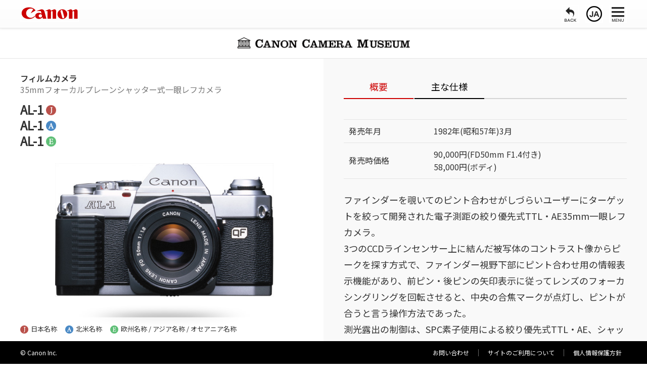

--- FILE ---
content_type: text/html; charset=UTF-8
request_url: https://global.canon/ja/c-museum/product/film106.html
body_size: 17708
content:
<!DOCTYPE html>
<html lang="ja">
<head>
<meta charset="UTF-8">
<title>AL-1 - キヤノンカメラミュージアム</title>
<meta name="viewport" content="width=device-width" />
<!-- GA4 start -->
<script async src="https://www.googletagmanager.com/gtag/js?id=G-L8LBF2Y6K3"></script>
<script>
  window.dataLayer = window.dataLayer || [];
  function gtag(){dataLayer.push(arguments);}
  gtag('js', new Date());

  gtag('config', 'G-L8LBF2Y6K3');
</script>
<!-- GA4 end -->
<script src="/01cmn/js/ja/ui.js"></script>
<!-- font -->
<link rel="preconnect" href="https://fonts.googleapis.com">
<link rel="preconnect" href="https://fonts.gstatic.com" crossorigin>
<!--<link rel="stylesheet" href="https://fonts.googleapis.com/css2?family=Noto+Sans+JP:wght@300;400;700&family=Noto+Sans+SC&family=Roboto:wght@700&display=swap">-->
<link rel="stylesheet" href="https://fonts.googleapis.com/css2?family=Noto+Sans+JP&family=Noto+Sans+SC&family=Roboto:wght@700&display=swap">
<meta name="description" itemprop="description" content="キヤノンのフィルムカメラ、A、AL-1をご紹介しています。" />
<meta name="keywords" itemprop="keywords" content="キヤノン,canon,カメラミュージアム,フィルムカメラ,a,al-1" />
<link rel="canonical" href="https://global.canon/ja/c-museum/product/film106.html" />
<style type="text/css">
img.wp-smiley,
img.emoji {
display: inline !important;
border: none !important;
box-shadow: none !important;
height: 1em !important;
width: 1em !important;
margin: 0 .07em !important;
vertical-align: -0.1em !important;
background: none !important;
padding: 0 !important;
}
</style>
<link rel="stylesheet" id="omega-style-css"  href="/ja/c-museum/wp-content/themes/shopping/style.css" type="text/css" media="all" />
<link rel="stylesheet" id="my_stylesheet-css"  href="/ja/c-museum/wp-content/themes/shopping/cus_style.css" type="text/css" media="all" />
<script type="text/javascript" src="/ja/c-museum/wp-includes/js/jquery/jquery.js"></script>
<script type="text/javascript" src="/ja/c-museum/wp-includes/js/jquery/jquery-migrate.min.js"></script>
<script type="text/javascript" src="/ja/c-museum/wp-content/themes/shopping/js/tinynav.js"></script>
<script type="text/javascript" src="/ja/c-museum/wp-content/themes/shopping/cus_js.js"></script>
<link rel="alternate" hreflang="en-US" href="/en/c-museum/product/film106.html" />
<link rel="alternate" hreflang="ja" href="/ja/c-museum/product/film106.html" />
<link rel="alternate" hreflang="zh-CN" href="/zh/c-museum/product/film106.html" />
<style type="text/css">#lang_sel a, #lang_sel a.lang_sel_sel{color:#444444;}#lang_sel a:hover, #lang_sel a.lang_sel_sel:hover{color:#000000;}#lang_sel a.lang_sel_sel, #lang_sel a.lang_sel_sel:visited{background-color:#ffffff;}#lang_sel a.lang_sel_sel:hover{background-color:#eeeeee;}#lang_sel li ul a, #lang_sel li ul a:visited{color:#444444;}#lang_sel li ul a:hover{color:#000000;}#lang_sel li ul a, #lang_sel li ul a:link, #lang_sel li ul a:visited{background-color:#ffffff;}#lang_sel li ul a:hover{background-color:#eeeeee;}#lang_sel a, #lang_sel a:visited{border-color:#cdcdcd;} #lang_sel ul ul{border-top:1px solid #cdcdcd;}</style>
<!--[if lt IE 9]>
<script src="/ja/c-museum/wp-content/themes/omega/js/html5.js" type="text/javascript"></script>
<![endif]-->
<style type="text/css" id="custom-css"></style>
<meta name="viewport" content="width=device-width, initial-scale=1.0, maximum-scale=1.0, user-scalable=no"/>
<link rel="stylesheet" type="text/css" media="print" href="/ja/c-museum/common/css/printer.css" />
</head>
<body class="wordpress ltr ja child-theme y2016 m12 d09 h11 friday logged-out singular singular-product singular-product-705 woocommerce woocommerce-page layout-1c">
<script>
jQuery(function($){
window.addEventListener("orientationchange", function() {
location.reload();
}, false);
$('.nav_pc, .nav_mob').click(function(){
$('.canon_menu').toggle();
//$('.canon_menu .menu li:first-child').addClass('active');
})
})
</script>
<div class=" site-container" >
<header id="header" class="site-header"><div class="wrap"><div class="canon_logo"><a href="https://global.canon/ja/" target="_blank"><img src="/ja/c-museum/common/img/logo.png" alt="canon"/></a></div><ul class="nav_menu">
<li class="gobck" onclick="window.history.go(-1);"><a href="javascript:;"><img src="/ja/c-museum/common/img/icon_59.png" alt="前のページに戻る"></a></li>
<li><a href="javascript:;" class="c_language" tabindex="0"><img src="/ja/c-museum/common/img/icon_02.png" alt="言語"></a></li>
<div class="language_change">
<a href="/zh/c-museum/product/film106.html"><img src="/ja/c-museum/common/img/icon_66.png" alt=""><p style="margin-right:0px;">简体中文</p></a>
<a href="/ja/c-museum/product/film106.html"><img src="/ja/c-museum/common/img/icon_55.png" alt=""><p style="margin-right:20px;">日本語</p></a>
<a href="/en/c-museum/product/film106.html"><img src="/ja/c-museum/common/img/icon_56.png" alt=""><p style="margin-right:20px;">English</p></a></div>
<li class="nav_pc"><a href="javascript:;"><img src="/ja/c-museum/common/img/icon_37.png" alt="メニュー"></a></li>
<li class="nav_mob"><img src="/ja/c-museum/common/img/icon_38.png" alt="メニュー"></li>
<div class="mb0"></div></ul>
<div class="canon_menu">
<div class="menu_box"></div>
<div class="mob_na_men"></div></div>
<div id="clone1" style="display:none"></div>
<div id="clone2" style="display:none"></div>
<div id="clone3" style="display:none"></div>
<div id="clone4" style="display:none"></div>
<div id="clone5" style="display:none"></div>
<div id="clone6" style="display:none"></div>
<div id="clone7" style="display:none"></div>
<div id="clone8" style="display:none"></div>
<div id="clone9" style="display:none"></div>
<div id="clone10" style="display:none"></div>
<div id="clone11" style="display:none"></div>
<div id="clone12" style="display:none"></div>
<div id="clone13" style="display:none"></div>
<div id="clone14" style="display:none"></div>
<div id="clone15" style="display:none"></div>
<div id="clone16" style="display:none"></div>
<div id="clone17" style="display:none"></div>
<div id="clone18" style="display:none"></div>
<div id="clone19" style="display:none"></div>
<div id="clone20" style="display:none"></div>
<div id="clone21" style="display:none"></div>
<div id="clone22" style="display:none"></div>
<div id="clone23" style="display:none"></div>
<div id="clone24" style="display:none"></div>
<div id="clone25" style="display:none"></div>
<div id="clone26" style="display:none"></div>
<div id="clone27" style="display:none"></div>
<div id="clone28" style="display:none"></div>
<div id="clone29" style="display:none"></div>
<div id="clone30" style="display:none"></div>
<div id="clone31" style="display:none"></div>
<div id="clone32" style="display:none"></div>
<div id="clone33" style="display:none"></div>
<script src="/ja/c-museum/common/js/nav.js"></script>
<script>
subnum = "";
subUrl = '';
jQuery(function($){
$('.mob_na_men').load('/ja/c-museum/html/nav.html');
$('.menu_box').load('/ja/c-museum/html/nav_pc.html', function () { bindMegaMenuEvents(); });
$('#menu-menu-1 li').removeClass('active'); $('.menu-item-5906, .menu-item-5907, .menu-item-9289, .menu-item-9269').addClass('active'); $('#menu-menu-1 li ul li ul').hide(); $('.menu-item-5907 ul,  .menu-item-9269 ul').show();selectNext();
/*if(windowS >= 1024){
$('.canon_menu .menu .menu-item .sub-menu  .menu-item .sub-menu').width($(window).width() - 510);
}else if(windowS >=600 && windowS <1024){
$('.canon_menu .menu .menu-item .sub-menu  .menu-item .sub-menu').width($(window).width() - 450);
}*/
$('.fwshare').click(function(){
$('.canon_share').toggle();
});
$(document).on('click', '.sub_m', function () {
if(subUrl){
window.location.href = subUrl;
}else{
window.location.reload();
}
});
$('.c_language').click(function(){
$('.language_change').toggle();
});
});
function seNext(){
var se_id = jQuery("#ch_id_m").find("option:selected").val();
subnum +=se_id;
subUrl = jQuery("#ch_id_m").find("option:selected").attr('data-url');
}
</script></div></header><!-- .site-header -->
<nav class="nav-primary">
<div class="wrap">
<h1><a style="margin:0 auto; display:table" href="/ja/c-museum/index.html"><img class="cm_logo" src="/ja/c-museum/common/img/cm_logo.png" alt="キヤノンカメラミュージアム" /></a></h1>
</div>
</nav><!-- .nav-primary -->
<div class="site-inner ">
<div class="wrap">
<main  class="content" id="skip-link--target" role="main" itemprop="mainContentOfPage">
<script src="/ja/c-museum/common/js/perfect-scrollbar.min.js" ></script>
<script src="/ja/c-museum/common/js/perfect-scrollbar.with-mousewheel.min.js" ></script>
<link rel="stylesheet" type="text/css" href="/ja/c-museum/common/css/perfect-scrollbar.min.css" />
<link rel="stylesheet" type="text/css" href="/ja/c-museum/common/css/jquery.mCustomScrollbar.css" />
<div id="product-705" class="entry product publish author-impress post-705 has-post-thumbnail product_cat-ja-35mm-focal-plane-shutter-slr-camera product_cat-ja-film-cameras shipping-taxable purchasable product-type-simple product-cat-ja-35mm-focal-plane-shutter-slr-camera product-cat-ja-film-cameras instock">
<div class="p_c_l" style="overflow:auto;">
<div class="summary entry-summary">
<p class="parent_cat"><a href="/ja/c-museum/camera.html?s=film">フィルムカメラ</a></p>
<p class="sub_cat pb16">35mmフォーカルプレーンシャッター式一眼レフカメラ</p>
<p class="title_i">AL-1<img src="/ja/c-museum/common/img/icon_07.png" alt=""/></p>
<p class="title_i">AL-1<img src="/ja/c-museum/common/img/icon_08.png" alt=""/></p>
<p class="title_i">AL-1<img src="/ja/c-museum/common/img/icon_09.png" alt=""/></p> 
</div><!-- .summary -->
<div class="list-pointer">
</div>
<div class="images">
<ul class="gallery_lis">
<li class="active">
<img src="/ja/c-museum/wp-content/uploads/2015/05/film106_b.jpg" alt="" class="img0 showimg" />
<img src="/ja/c-museum/common/img/shadow.png" class="img_shadow" alt=""/>
</li>
</ul>
</div>
<ul class="ms_list">
<li><img src="/ja/c-museum/common/img/icon_07.png" alt=""/>日本名称</li>
<li><img src="/ja/c-museum/common/img/icon_08.png" alt=""/>北米名称</li>
<li><img src="/ja/c-museum/common/img/icon_09.png" alt=""/>欧州名称 / アジア名称 / オセアニア名称</li>
<div class="mb0"></div>
</ul>
<script>
jQuery(document).ready(function($){
var motow = $('.woocommerce-page div.product div.images img').width();
var lpheight = $('.list-pointer ul').height();
var p_height = $('.p_c_l').height();
$('.list-pointer li').mouseenter(function(){
var pointer_i = $(this).index();
$('.gallery_lis li').removeClass('active');
$('.gallery_lis li:eq(' + pointer_i + ')').addClass('active');
$('.list-pointer li').removeClass('active');
$(this).addClass('active');
});
window.addEventListener("onload",function(){
$('.img_shadow').width($('.showimg:eq(0)').width() + 60);
});
$('.list-pointer').css({'margin-top': '-' + (lpheight /2) + 'px', 'top': (p_height /2) + 'px'});
$(window).resize(function(){
var lpheight = $('.list-pointer ul').height();
if($('.showimg:eq(0)').width() !=0){
$('.img_shadow').width($('.showimg:eq(0)').width() + 60);
}else if($('.showimg:eq(1)').width() !=0){
$('.img_shadow').width($('.showimg:eq(1)').width() + 60);
}else if($('.showimg:eq(2)').width() !=0){
$('.img_shadow').width($('.showimg:eq(2)').width() + 60);
}else if($('.showimg:eq(3)').width() !=0){
$('.img_shadow').width($('.showimg:eq(3)').width() + 60);
}else if($('.showimg:eq(4)').width() !=0){
$('.img_shadow').width($('.showimg:eq(4)').width() + 60);
}
$('.list-pointer').css({'margin-top': '-' + (lpheight /2) + 'px', 'top': (p_height /2) + 'px'});
});
});
</script>
</div><!-- .p_c_l -->
<div class="p_c_r">
<div class="tab_nav">
<ul>
<li class="active">概要</li>
<li>主な仕様</li>
<div class="mb0"></div>
</ul>
</div>
<div class="crop_box"></div>
<div class="tab1 active">
<table class="spec">
<tbody>
<tr>
<td>発売年月</td>
<td>1982年(昭和57年)3月</td>
</tr>
<tr>
<td>発売時価格</td>
<td>90,000円(FD50mm F1.4付き)<br />
58,000円(ボディ)</td>
</tr>
</tbody>
</table>
<p>ファインダーを覗いてのピント合わせがしづらいユーザーにターゲットを絞って開発された電子測距の絞り優先式TTL・AE35mm一眼レフカメラ。<br />
3つのCCDラインセンサー上に結んだ被写体のコントラスト像からピークを探す方式で、ファインダー視野下部にピント合わせ用の情報表示機能があり、前ピン・後ピンの矢印表示に従ってレンズのフォーカシングリングを回転させると、中央の合焦マークが点灯し、ピントが合うと言う操作方法であった。<br />
測光露出の制御は、SPC素子使用による絞り優先式TTL・AE、シャッターは全速電子制御による無段階制御、測光感度分布特性は中央部重点平均測光であった。全FD交換レンズが制約なく使用できたところから好評を得た。</p></div>
<div class="tab2">
<table class="spec">
<tbody>
<tr>
<td>型式</td>
<td>35mmフォーカルプレーンシャッター式一眼レフレックスカメラ</td>
</tr>
<tr>
<td>画面サイズ</td>
<td>24×36mm</td>
</tr>
<tr>
<td>標準レンズ</td>
<td>FD50mm F1.4、FD50mm F1.8</td>
</tr>
<tr>
<td>マウント</td>
<td>FDマウント</td>
</tr>
<tr>
<td>シャッター</td>
<td>4軸式の布幕横走行フォーカルプレーン1/1000、1/500、1/250、1/125、1/60、1/30、1/15、1/8、1/4、1/2、1、2秒、B、X、全速電子制御式、オート時=1/1000～2秒、マニュアル時=1/1000～1/15秒、B、セルフタイマー内蔵(LED点滅作動表示)</td>
</tr>
<tr>
<td>フラッシュシンクロ</td>
<td>X接点、ホットシュー式</td>
</tr>
<tr>
<td>ファインダー</td>
<td>ペンタ固定アイレベル式、倍率0.87倍、視野率=上下92%、左右93%、スクリーンは全面レーザーマット式(距離計なし)、視野内に測距用フレーム、前ピン・後ピン・合焦のフォーカス用シグナル(赤・緑色LED)、露出計指針、シャッタースピード目盛り、露出過不足警告赤マーク、手振れ警告兼バッテリーチェック指標</td>
</tr>
<tr>
<td>焦点調節</td>
<td>CCD利用の鮮鋭度検出方式(フォーカスエイド)、測距輝度範囲はEV3.5～18(ISO100:F1.4)</td>
</tr>
<tr>
<td>測光・露出制御</td>
<td>SPC素子使用、TTL開放絞り優先式AE、測光感度分布特性は中央重点平均測光、測光連動範囲はEV1～18(ISO 100:F1.4)、フィルム感度使用域はISO 25～1600</td>
</tr>
<tr>
<td>使用電源</td>
<td>1.5V単4型電池2本</td>
</tr>
<tr>
<td>フィルム装填・給送</td>
<td>裏蓋開閉スプール差し込み式、上部レバー120度回転、予備角30度(小刻み巻き上げ可能)</td>
</tr>
<tr>
<td>フィルムカウンター</td>
<td>裏蓋開放に連動して自動復帰する順算式</td>
</tr>
<tr>
<td>フィルム巻き戻し</td>
<td>折り畳み回転クランク式</td>
</tr>
<tr>
<td>大きさと質量</td>
<td>142×87×48mm、490g(ボディ)</td>
</tr>
</tbody>
</table>
</div>
</div><!--  .p_c_r -->
<div class="mb0"></div>
</div><!-- #product-705 -->
<script src="/ja/c-museum/common/js/jquery.mCustomScrollbar.concat.min.js"></script>
<script>
jQuery(function($){
$('.tab_nav li').click(function(){
$('.tab_nav li').removeClass('active');
$(this).addClass('active');
var liindex = $(this).index() + 1;
$('.tab1, .tab2, .tab3, .tab4').hide();
$('.tab' + liindex).show();
});
$('.tab_nav_5 li').click(function(){
$('.tab_nav_5 li').removeClass('active');
$(this).addClass('active');
var liindex = $(this).index() + 1;
$('.tab1, .tab2, .tab3, .tab4, .tab5').hide();
$('.tab' + liindex).show();
})
$(window).resize(function(){
if($(window).width()>=1024){
$('.p_c_l').height($(window).height()  - 215);
$('.p_c_r').css('min-height', $(window).height() - 151);
}else{
$('.p_c_l').css('height','auto').removeClass('fixed');
}
});
if($(window).width()>=1024){
$('.p_c_l').height($(window).height()  - 215);
$('.p_c_r').css('min-height', $('.site-inner ').height());
}else{
$('.p_c_l').css('height','auto').removeClass('fixed');
}
$(window).scroll(function () {
var winTop = $(this).scrollTop();
var winHeight = $(this).height();
console.log(winHeight);
if(window.innerWidth>=1024){
if (winTop >= 116) {
$('.p_c_l').addClass('fixed').height(winHeight - 105);
//$('.p_c_r').css('min-height', $('.site-inner ').height());
} else{
$('.p_c_l').removeClass('fixed').css('height',winHeight - 151);
}
}
});
});
(function($){
$(".p_c_l").mCustomScrollbar({
scrollInertia:0
});
//$('.p_c_l').perfectScrollbar();
})(jQuery);
</script>
</main><!-- .content -->
</div>
</div><!-- .site-inner -->
<footer id="footer" class="site-footer"><div class="wrap"><div class="footer-content footer-insert"><div class="pagetop"><a href="#top" aria-label="ページトップへ戻る">▲</a></div><ul>
<li><a href="https://global.canon/ja/support/" target="_blank">お問い合わせ</a></li>
<li><a href="https://global.canon/ja/terms/" target="_blank">サイトのご利用について</a></li>
<li><a href="https://global.canon/ja/privacy/" target="_blank">個人情報保護方針</a></li>
</ul><p class="copyright">© Canon Inc.</p><div class="mb0"></div></div></div></footer>
<script src="/ja/c-museum/common/js/keybord.js"></script><!-- .site-footer -->
</div><!-- .site-container -->
</body>
</html>

--- FILE ---
content_type: text/html; charset=UTF-8
request_url: https://global.canon/ja/c-museum/html/nav.html
body_size: 15489
content:
<select id="parent_id" onChange="selectNext()">
  <option value="5906">選んでください</option>
  <option value="5906" data-url="/ja/c-museum/#camera-hall">カメラ館</option>
  <option value="5913" data-url="/ja/c-museum/#lens-hall">レンズ館</option>
  <option value="9657" data-url="/ja/c-museum/#history-hall">歴史館</option>
  <option value="21432" data-url="/ja/c-museum/special/">特別展示</option>
</select><select id="ch_id" onChange="chNext()"><span><img src="/ja/c-museum/common/img/icon_13.png" alt=""></span>
  <option class="m5906">選んでください。</option>
</select><select id="ch_id1" style="display:none">
  <option class="m5906">選んでください。</option>
  <option class="m5906" value="5907" data-url="/ja/c-museum/camera.html?s=dslr">レンズ交換式デジタルカメラ</option>
  <option class="m5906" value="5910" data-url="/ja/c-museum/camera.html?s=film">フィルムカメラ</option>
  <option class="m5906" value="5949" data-url="/ja/c-museum/camera.html?s=dcc">コンパクトデジタルカメラ</option>
  <option class="m5906" value="5951" data-url="/ja/c-museum/camera.html?s=dvc">デジタルビデオカメラ</option>
  <option class="m5906" value="5952" data-url="/ja/c-museum/camera.html?s=colvc">カラービデオカメラ</option>
  <option class="m5906" value="5953" data-url="/ja/c-museum/camera.html?s=8mmvc">8mmビデオカメラ</option>
  <option class="m5906" value="5954" data-url="/ja/c-museum/camera.html?s=svc">スチルビデオカメラ</option>
  <option class="m5906" value="5955" data-url="/ja/c-museum/camera.html?s=cesc">デジタルシネマカメラ</option>
  <option class="m5906" value="5956" data-url="/ja/c-museum/camera.html?s=cine">シネカメラ</option>
  <option class="m5906" value="13536" data-url="/ja/c-museum/camera.html?s=dhc">ハイビジョンカメラ</option>
  <option class="m5913">選んでください。</option>
  <option class="m5913" value="17985" data-url="/ja/c-museum/lens.html?s=rf">RFレンズ</option>
  <option class="m5913" value="5924" data-url="/ja/c-museum/lens.html?s=ef">EFレンズ</option>
  <option class="m5913" value="8779" data-url="/ja/c-museum/lens.html?s=cesl">シネマレンズ</option>
  <option class="m5913" value="8783" data-url="/ja/c-museum/lens.html?s=nfd">New FDレンズ</option>
  <option class="m5913" value="8788" data-url="/ja/c-museum/lens.html?s=fd">FDレンズ</option>
  <option class="m5913" value="8802" data-url="/ja/c-museum/lens.html?s=fl">FLレンズ</option>
  <option class="m5913" value="8796" data-url="/ja/c-museum/lens.html?s=r">Rレンズ</option>
  <option class="m5913" value="8798" data-url="/ja/c-museum/lens.html?s=s">Sレンズ</option>
  <option class="m5913" value="8803" data-url="/ja/c-museum/lens.html?s=sp">特殊レンズ</option>
  <option class="m9657">選んでください。</option>
  <option class="m9657" value="9228" data-url="/ja/c-museum/history/award01.html">受賞歴から見る</option>
  <option class="m9657" value="9234" data-url="/ja/c-museum/history/story01.html">年代から見る</option>
  <option class="m9657" value="17864" data-url="/ja/c-museum/history/lens-mount.html">キヤノンレンズマウントの変遷（動画）</option>
  <option class="m21432">選んでください。</option>
  <option class="m21432" value="21433" data-url="/ja/c-museum/special/exhibition1.html">非球面レンズ</option>
  <option class="m21432" value="21434" data-url="/ja/c-museum/special/exhibition2.html">蛍石レンズ</option>
  <option class="m21432" value="17610" data-url="/ja/c-museum/history/eos30th-1.html">EOSシステム誕生30周年インタビュー</option>
</select><select id="ch_id_m" onChange="seNext()"><span><img src="/ja/c-museum/common/img/icon_13.png" alt=""></span>
  <option class="mc5907">選んでください。</option>
</select><select id="ch_id_m1" style="display:none;">
  <option class="mc5907">選んでください。</option>
  <option class="mc5907" data-url="/ja/c-museum/camera.html?s=dslr&s2=dslrc">デジタル一眼レフカメラ</option>
  <option class="mc5907" data-url="/ja/c-museum/camera.html?s=dslr&s2=csc">ミラーレスカメラ</option>
  <option class="mc5910">選んでください。</option>
  <option class="mc5910" data-url="/ja/c-museum/camera.html?s=film&s2=eos" aria-label="いおす">EOS</option>
  <option class="mc5910" data-url="/ja/c-museum/camera.html?s=film&s2=a">A</option>
  <option class="mc5910" data-url="/ja/c-museum/camera.html?s=film&s2=elph" aria-label="イクシー">IXY</option>
  <option class="mc5910" data-url="/ja/c-museum/camera.html?s=film&s2=canonet">キヤノネット</option>
  <option class="mc5910" data-url="/ja/c-museum/camera.html?s=film&s2=sureshot">オートボーイ</option>
  <option class="mc5910" data-url="/ja/c-museum/camera.html?s=film&s2=r">R</option>
  <option class="mc5910" data-url="/ja/c-museum/camera.html?s=film&s2=t">T</option>
  <option class="mc5910" data-url="/ja/c-museum/camera.html?s=film&s2=rangefinder">レンジファインダー</option>
  <option class="mc5910" data-url="/ja/c-museum/camera.html?s=film&s2=snappy">スナッピィ</option>
  <option class="mc5910" data-url="/ja/c-museum/camera.html?s=film&s2=demi">デミ</option>
  <option class="mc5910" data-url="/ja/c-museum/camera.html?s=film&s2=f">F</option>
  <option class="mc5910" data-url="/ja/c-museum/camera.html?s=film&s2=other">その他</option>
  <option class="mc5949">選んでください。</option>
  <option class="mc5949" data-url="/ja/c-museum/camera.html?s=dcc&s2=pselph" aria-label="イクシーデジタル">IXY DIGITAL</option>
  <option class="mc5949" data-url="/ja/c-museum/camera.html?s=dcc&s2=psa">PowerShot A</option>
  <option class="mc5949" data-url="/ja/c-museum/camera.html?s=dcc&s2=psd">PowerShot D</option>
  <option class="mc5949" data-url="/ja/c-museum/camera.html?s=dcc&s2=psg">PowerShot G</option>
  <option class="mc5949" data-url="/ja/c-museum/camera.html?s=dcc&s2=psn">PowerShot N</option>
  <option class="mc5949" data-url="/ja/c-museum/camera.html?s=dcc&s2=pspro">PowerShot Pro</option>
  <option class="mc5949" data-url="/ja/c-museum/camera.html?s=dcc&s2=pss">PowerShot S</option>
  <option class="mc5949" data-url="/ja/c-museum/camera.html?s=dcc&s2=pssx">PowerShot SX</option>
  <option class="mc5949" data-url="/ja/c-museum/camera.html?s=dcc&s2=psv">PowerShot V</option>
  <option class="mc5949" data-url="/ja/c-museum/camera.html?s=dcc&s2=other">その他</option>
  <option class="mc5951">選んでください。</option>
  <option class="mc5951" data-url="/ja/c-museum/camera.html?s=dvc">全て</option>
  <option class="mc5952">選んでください。</option>
  <option class="mc5952" data-url="/ja/c-museum/camera.html?s=colvc">全て</option>
  <option class="mc5953">選んでください。</option>
  <option class="mc5953" data-url="/ja/c-museum/camera.html?s=8mmvc">全て</option>
  <option class="mc5954">選んでください。</option>
  <option class="mc5954" data-url="/ja/c-museum/camera.html?s=svc">全て</option>
  <option class="mc5955">選んでください。</option>
  <option class="mc5955" data-url="/ja/c-museum/camera.html?s=cesc">全て</option>
  <option class="mc5956">選んでください。</option>
  <option class="mc5956" data-url="/ja/c-museum/camera.html?s=cine&s2=8mmcam" aria-label="８ミリシネカメラ">8mmシネカメラ</option>
  <option class="mc5956" data-url="/ja/c-museum/camera.html?s=cine&s2=8mmpro" aria-label="８ミリシネプロジェクター">8mmシネプロジェクター</option>
  <option class="mc5956" data-url="/ja/c-museum/camera.html?s=cine&s2=16mmcam" aria-label="16ミリシネカメラ">16mmシネカメラ</option>
  <option class="mc13536">選んでください。</option>
  <option class="mc13536" data-url="/ja/c-museum/camera.html?s=dhc">全て</option>
  <option class="mc17985">選んでください。</option>
  <option class="mc17985" data-url="/ja/c-museum/lens.html?s=rf">全て</option>
  <option class="mc5924">選んでください。</option>
  <option class="mc5924" data-url="/ja/c-museum/lens.html?s=ef&s2=standardzoom">ズームレンズ　標準</option>
  <option class="mc5924" data-url="/ja/c-museum/lens.html?s=ef&s2=widezoom">ズームレンズ　広角</option>
  <option class="mc5924" data-url="/ja/c-museum/lens.html?s=ef&s2=telephotozoom">ズームレンズ　望遠</option>
  <option class="mc5924" data-url="/ja/c-museum/lens.html?s=ef&s2=ultrawide">単焦点レンズ　超広角</option>
  <option class="mc5924" data-url="/ja/c-museum/lens.html?s=ef&s2=wide">単焦点レンズ　広角</option>
  <option class="mc5924" data-url="/ja/c-museum/lens.html?s=ef&s2=standard">単焦点レンズ　標準&amp;中望遠</option>
  <option class="mc5924" data-url="/ja/c-museum/lens.html?s=ef&s2=telephoto">単焦点レンズ　望遠</option>
  <option class="mc5924" data-url="/ja/c-museum/lens.html?s=ef&s2=supertelephoto">単焦点レンズ　超望遠</option>
  <option class="mc5924" data-url="/ja/c-museum/lens.html?s=ef&s2=efs">EF-Sレンズ</option>
  <option class="mc5924" data-url="/ja/c-museum/lens.html?s=ef&s2=efm">EF-Mレンズ</option>
  <option class="mc5924" data-url="/ja/c-museum/lens.html?s=ef&s2=macro">マクロレンズ</option>
  <option class="mc5924" data-url="/ja/c-museum/lens.html?s=ef&s2=other">TS-Eレンズ/エクステンダー</option>
  <option class="mc8779">選んでください。</option>
  <option class="mc8779" data-url="/ja/c-museum/lens.html?s=cesl&s2=prime">単焦点レンズ</option>
  <option class="mc8779" data-url="/ja/c-museum/lens.html?s=cesl&s2=zoom">ズームレンズ</option>
  <option class="mc8779" data-url="/ja/c-museum/lens.html?s=cesl&s2=cineservo">CINE-SERVO / COMPACT-SERVOレンズ</option>
  <option class="mc8783">選んでください。</option>
  <option class="mc8783" data-url="/ja/c-museum/lens.html?s=nfd&s2=nfdwide">フィッシュアイ-35mm</option>
  <option class="mc8783" data-url="/ja/c-museum/lens.html?s=nfd&s2=nfdstandard" aria-label="50-100ミリ">50-100mm</option>
  <option class="mc8783" data-url="/ja/c-museum/lens.html?s=nfd&s2=nfdtelephoto" aria-label="135-800ミリ">135-800mm</option>
  <option class="mc8783" data-url="/ja/c-museum/lens.html?s=nfd&s2=zoom">ズームレンズ</option>
  <option class="mc8788">選んでください。</option>
  <option class="mc8788" data-url="/ja/c-museum/lens.html?s=fd&s2=fisheye">フィッシュアイレンズ</option>
  <option class="mc8788" data-url="/ja/c-museum/lens.html?s=fd&s2=fdwide" aria-label="17-35ミリ">17-35mm</option>
  <option class="mc8788" data-url="/ja/c-museum/lens.html?s=fd&s2=fdstandard" aria-label="50-85ミリ">50-85mm</option>
  <option class="mc8788" data-url="/ja/c-museum/lens.html?s=fd&s2=fdtelephoto" aria-label="100-800ミリ">100-800mm</option>
  <option class="mc8788" data-url="/ja/c-museum/lens.html?s=fd&s2=zoom">ズームレンズ</option>
  <option class="mc8802">選んでください。</option>
  <option class="mc8802" data-url="/ja/c-museum/lens.html?s=fl&s2=flstandard" aria-label="19-85ミリ">19-85mm</option>
  <option class="mc8802" data-url="/ja/c-museum/lens.html?s=fl&s2=zoom">ズームレンズ</option>
  <option class="mc8802" data-url="/ja/c-museum/lens.html?s=fl&s2=fltelephoto" aria-label="100-1200ミリ">100-1200mm</option>
  <option class="mc8796">選んでください。</option>
  <option class="mc8796" data-url="/ja/c-museum/lens.html?s=r">全て</option>
  <option class="mc8798">選んでください。</option>
  <option class="mc8798" data-url="/ja/c-museum/lens.html?s=s&s2=swide" aria-label="19-35ミリ">19-35mm</option>
  <option class="mc8798" data-url="/ja/c-museum/lens.html?s=s&s2=sstandard" aria-label="50-85ミリ">50-85mm</option>
  <option class="mc8798" data-url="/ja/c-museum/lens.html?s=s&s2=stelephoto" aria-label="100-1000ミリ">100-1000mm</option>
  <option class="mc8803">選んでください。</option>
  <option class="mc8803" data-url="/ja/c-museum/lens.html?s=sp&s2=ex">EXレンズ</option>
  <option class="mc8803" data-url="/ja/c-museum/lens.html?s=sp&s2=e50mm35" aria-label="E50ミリF3.5">E50mm F3.5</option>
  <option class="mc8803" data-url="/ja/c-museum/lens.html?s=sp&s2=ac">ACレンズ(T-80専用)</option>
  <option class="mc8803" data-url="/ja/c-museum/lens.html?s=sp&s2=spmacro">マクロフォトレンズ</option>
  <option class="mc9228">選んでください。</option>
  <option class="mc9228" data-url="/ja/c-museum/history/award01.html">1973年-1999年</option>
  <option class="mc9228" data-url="/ja/c-museum/history/award02.html">2000年-2004年</option>
  <option class="mc9228" data-url="/ja/c-museum/history/award03.html">2005年-2009年</option>
  <option class="mc9228" data-url="/ja/c-museum/history/award04.html">2010年-2012年</option>
  <option class="mc9228" data-url="/ja/c-museum/history/award05.html">2013年-2015年</option>
  <option class="mc9228" data-url="/ja/c-museum/history/award06.html">2016年-2018年</option>
  <option class="mc9228" data-url="/ja/c-museum/history/award07.html">2019年-2021年</option>
  <option class="mc9228" data-url="/ja/c-museum/history/award08.html">2022年-2023年</option>
  <option class="mc9228" data-url="/ja/c-museum/history/award09.html">2024年-</option>
  <option class="mc9234">選んでください。</option>
  <option class="mc9234" data-url="/ja/c-museum/history/story01.html">1933年-1936年</option>
  <option class="mc9234" data-url="/ja/c-museum/history/story02.html">1937年-1945年</option>
  <option class="mc9234" data-url="/ja/c-museum/history/story03.html">1946年-1954年</option>
  <option class="mc9234" data-url="/ja/c-museum/history/story04.html">1955年-1969年</option>
  <option class="mc9234" data-url="/ja/c-museum/history/story05.html">1970年-1975年</option>
  <option class="mc9234" data-url="/ja/c-museum/history/story06.html">1976年-1986年</option>
  <option class="mc9234" data-url="/ja/c-museum/history/story07.html">1987年-1991年</option>
  <option class="mc9234" data-url="/ja/c-museum/history/story08.html">1992年-1996年</option>
  <option class="mc9234" data-url="/ja/c-museum/history/story09.html">1997年-2000年</option>
  <option class="mc9234" data-url="/ja/c-museum/history/story10.html">2001年-2004年</option>
  <option class="mc9234" data-url="/ja/c-museum/history/story11.html">2005年-2010年</option>
  <option class="mc9234" data-url="/ja/c-museum/history/story12.html">2011年-2015年</option>
  <option class="mc21433">-</option>
  <option class="mc21434">-</option>
  <option class="mc17610">選んでください。</option>
  <option class="mc17610" data-url="/ja/c-museum/history/eos30th-1.html">開発陣が振り返るEOSシステムの軌跡（前編）</option>
  <option class="mc17610" data-url="/ja/c-museum/history/eos30th-2.html">開発陣が振り返るEOSシステムの軌跡（後編）</option>
  <option class="mc17864">-</option>
  <option class="mc10620">-</option>
  <option class="mc17671">-</option>
</select><a href="javascript:;" class="sub_m">決定</a>

--- FILE ---
content_type: text/html; charset=UTF-8
request_url: https://global.canon/ja/c-museum/html/nav_pc.html
body_size: 16251
content:
<a class="menu_topa" href="/ja/c-museum/">キヤノンカメラミュージアム　トップ</a>
<div class="mb0" style="padding-bottom:13px; border-bottom:1px solid  #404040;"></div>
<div class="menu_box">
<div class="menu-menu-1-container">
<ul id="menu-menu-1" class="menu">
<li class="menu-item menu-item-type-custom menu-item-object-custom menu-item-has-children first menu-item-5906 active">
<a href="/ja/c-museum/#camera-hall">カメラ館</a>
<ul class="sub-menu">
<li class="menu-item menu-item-type-custom menu-item-object-custom menu-item-has-children menu-item-5907 active">
<a href="/ja/c-museum/camera.html?s=dslr">レンズ交換式デジタルカメラ</a>
<ul class="sub-menu">
<li class="menu-item"><a tabindex="0"  href="/ja/c-museum/camera.html?s=dslr&#038;s2=dslrc">デジタル一眼レフカメラ</a></li>
<li class="menu-item">
<a tabindex="0"  href="/ja/c-museum/camera.html?s=dslr&#038;s2=csc">ミラーレスカメラ</a></li>
</ul>
</li>
<li class="menu-item"><a tabindex="0"  href="/ja/c-museum/camera.html?s=film">フィルムカメラ</a>
<ul class="sub-menu">
<li class="menu-item"><a tabindex="0"  href="/ja/c-museum/camera.html?s=film&#038;s2=eos" aria-label="いおす">EOS</a></li>
<li class="menu-item"><a tabindex="0"  href="/ja/c-museum/camera.html?s=film&#038;s2=elph" aria-label="いくしー">IXY</a></li>
<li class="menu-item"><a tabindex="0"  href="/ja/c-museum/camera.html?s=film&#038;s2=sureshot">オートボーイ</a></li>
<li class="menu-item"><a tabindex="0"  href="/ja/c-museum/camera.html?s=film&#038;s2=t">T</a></li>
<li class="menu-item"><a tabindex="0"  href="/ja/c-museum/camera.html?s=film&#038;s2=snappy">スナッピィ</a></li>
<li class="menu-item"><a tabindex="0"  href="/ja/c-museum/camera.html?s=film&#038;s2=f">F</a></li>
<li class="menu-item"><a tabindex="0"  href="/ja/c-museum/camera.html?s=film&#038;s2=a">A</a></li>
<li class="menu-item"><a tabindex="0"  href="/ja/c-museum/camera.html?s=film&#038;s2=canonet" aria-label="きゃのねっと">キヤノネット</a></li>
<li class="menu-item"><a tabindex="0"  href="/ja/c-museum/camera.html?s=film&#038;s2=r">R</a></li>
<li class="menu-item"><a tabindex="0"  href="/ja/c-museum/camera.html?s=film&#038;s2=rangefinder">レンジファインダー</a></li>
<li class="menu-item"><a tabindex="0"  href="/ja/c-museum/camera.html?s=film&#038;s2=demi">デミ</a></li>
<li class="menu-item"><a tabindex="0"  href="/ja/c-museum/camera.html?s=film&#038;s2=other">その他</a></li>
</ul>
</li>
<li class="menu-item"><a tabindex="0"  href="/ja/c-museum/camera.html?s=dcc">コンパクトデジタルカメラ</a>
<ul class="sub-menu">
<li class="menu-item"><a tabindex="0"  href="/ja/c-museum/camera.html?s=dcc&#038;s2=pselph" aria-label="いくしーでじたる">IXY DIGITAL</a></li>
<li class="menu-item"><a tabindex="0"  href="/ja/c-museum/camera.html?s=dcc&#038;s2=psa">PowerShot A</a></li>
<li class="menu-item"><a tabindex="0"  href="/ja/c-museum/camera.html?s=dcc&#038;s2=psd">PowerShot D</a></li>
<li class="menu-item"><a tabindex="0"  href="/ja/c-museum/camera.html?s=dcc&#038;s2=psg">PowerShot G</a></li>
<li class="menu-item"><a tabindex="0"  href="/ja/c-museum/camera.html?s=dcc&#038;s2=psn">PowerShot N</a></li>
<li class="menu-item"><a tabindex="0"  href="/ja/c-museum/camera.html?s=dcc&#038;s2=pspro">PowerShot Pro</a></li>
<li class="menu-item"><a tabindex="0"  href="/ja/c-museum/camera.html?s=dcc&#038;s2=pss">PowerShot S</a></li>
<li class="menu-item"><a tabindex="0"  href="/ja/c-museum/camera.html?s=dcc&#038;s2=pssx">PowerShot SX</a></li>
<li class="menu-item"><a tabindex="0"  href="/ja/c-museum/camera.html?s=dcc&#038;s2=psv">PowerShot V</a></li>
<li class="menu-item"><a tabindex="0"  href="/ja/c-museum/camera.html?s=dcc&#038;s2=other">その他</a></li>
</ul>
</li>
<li class="menu-item"><a tabindex="0"  href="/ja/c-museum/camera.html?s=dvc">デジタルビデオカメラ</a>
<ul class="sub-menu">
<li class="menu-item"><a tabindex="0"  href="/ja/c-museum/camera.html?s=dvc">全て</a></li>
</ul>
</li>
<li class="menu-item"><a tabindex="0"  href="/ja/c-museum/camera.html?s=dhc">ハイビジョンカメラ</a>
<ul class="sub-menu">
<li class="menu-item">
<a tabindex="0"  href="/ja/c-museum/camera.html?s=dhc">全て</a></li>
</ul>
</li>
<li class="menu-item"><a tabindex="0"  href="/ja/c-museum/camera.html?s=cine">シネカメラ</a>
<ul class="sub-menu">
<li class="menu-item"><a tabindex="0"  href="/ja/c-museum/camera.html?s=cine&#038;s2=8mmcam" aria-label="８ミリシネカメラ">8mmシネカメラ</a></li>
<li class="menu-item"><a tabindex="0"  href="/ja/c-museum/camera.html?s=cine&#038;s2=8mmpro" aria-label="８ミリシネプロジェクター">8mmシネプロジェクター</a></li>
<li class="menu-item"><a tabindex="0"  href="/ja/c-museum/camera.html?s=cine&#038;s2=16mmcam" aria-label="16ミリシネカメラ">16mmシネカメラ</a></li>
</ul>
</li>
<li class="menu-item"><a tabindex="0"  href="/ja/c-museum/camera.html?s=colvc">カラービデオカメラ</a>
<ul class="sub-menu">
<li class="menu-item"><a tabindex="0"  href="/ja/c-museum/camera.html?s=colvc">全て</a></li>
</ul>
</li>
<li class="menu-item"><a tabindex="0"  href="/ja/c-museum/camera.html?s=8mmvc" aria-label="8ミリビデオカメラ">8mmビデオカメラ</a>
<ul class="sub-menu">
<li class="menu-item"><a tabindex="0"  href="/ja/c-museum/camera.html?s=8mmvc">全て</a></li>
</ul>
</li>
<li class="menu-item"><a tabindex="0"  href="/ja/c-museum/camera.html?s=svc">スチルビデオカメラ</a>
<ul class="sub-menu">
<li class="menu-item"><a tabindex="0"  href="/ja/c-museum/camera.html?s=svc">全て</a></li>
</ul>
</li>
<li class="menu-item"><a tabindex="0"  href="/ja/c-museum/camera.html?s=cesc">デジタルシネマカメラ</a>
<ul class="sub-menu">
<li class="menu-item"><a tabindex="0"  href="/ja/c-museum/camera.html?s=cesc">全て</a></li>
</ul>
</li>
</ul>
</li>
<li class="menu-item"><a tabindex="0"  href="/ja/c-museum/#lens-hall">レンズ館</a>
<ul class="sub-menu">
<li class="menu-item"><a tabindex="0"  href="/ja/c-museum/lens.html?s=rf">RFレンズ</a>
<ul class="sub-menu">
<li class="menu-item">
<a tabindex="0"  href="/ja/c-museum/lens.html?s=rf">全て</a></li>
</ul>
</li>
<li class="menu-item"><a tabindex="0"  href="/ja/c-museum/lens.html?s=ef" aria-label="いーえふれんず">EFレンズ</a>
<ul class="sub-menu">
<li class="menu-item"><a tabindex="0"  href="/ja/c-museum/lens.html?s=ef&#038;s2=widezoom">ズームレンズ　広角</a></li>
<li class="menu-item"><a tabindex="0"  href="/ja/c-museum/lens.html?s=ef&#038;s2=standardzoom">ズームレンズ　標準</a></li>
<li class="menu-item"><a tabindex="0"  href="/ja/c-museum/lens.html?s=ef&#038;s2=telephotozoom">ズームレンズ　望遠</a></li>
<li class="menu-item"><a tabindex="0"  href="/ja/c-museum/lens.html?s=ef&#038;s2=ultrawide">単焦点レンズ　超広角</a></li>
<li class="menu-item"><a tabindex="0"  href="/ja/c-museum/lens.html?s=ef&#038;s2=wide">単焦点レンズ　広角</a></li>
<li class="menu-item"><a tabindex="0"  href="/ja/c-museum/lens.html?s=ef&#038;s2=standard">単焦点レンズ　標準&#038;中望遠</a></li>
<li class="menu-item"><a tabindex="0"  href="/ja/c-museum/lens.html?s=ef&#038;s2=telephoto">単焦点レンズ　望遠</a></li>
<li class="menu-item"><a tabindex="0"  href="/ja/c-museum/lens.html?s=ef&#038;s2=supertelephoto">単焦点レンズ　超望遠</a></li>
<li class="menu-item"><a tabindex="0"  href="/ja/c-museum/lens.html?s=ef&#038;s2=efs" aria-label="いーえふえすれんず">EF-Sレンズ</a></li>
<li class="menu-item"><a tabindex="0"  href="/ja/c-museum/lens.html?s=ef&#038;s2=efm" aria-label="いーえふえむれんず">EF-Mレンズ</a></li>
<li class="menu-item"><a tabindex="0"  href="/ja/c-museum/lens.html?s=ef&#038;s2=macro">マクロレンズ</a></li>
<li class="menu-item"><a tabindex="0"  href="/ja/c-museum/lens.html?s=ef&#038;s2=other" aria-label="てぃーえすいーえくせてんだー">TS-Eレンズ/エクステンダー</a></li>
</ul>
</li>
<li class="menu-item"><a tabindex="0"  href="/ja/c-museum/lens.html?s=cesl">シネマレンズ</a>
<ul class="sub-menu">
<li class="menu-item"><a tabindex="0"  href="/ja/c-museum/lens.html?s=cesl&#038;s2=prime">単焦点レンズ</a></li>
<li class="menu-item"><a tabindex="0"  href="/ja/c-museum/lens.html?s=cesl&#038;s2=zoom">ズームレンズ</a></li>
<li class="menu-item"><a tabindex="0"  href="/ja/c-museum/lens.html?s=cesl&#038;s2=cineservo">CINE-SERVO / COMPACT-SERVOレンズ</a></li>
</ul>
</li>
<li class="menu-item"><a tabindex="0"  href="/ja/c-museum/lens.html?s=nfd">New FDレンズ</a>
<ul class="sub-menu">
<li class="menu-item"><a tabindex="0"  href="/ja/c-museum/lens.html?s=nfd&#038;s2=nfdwide" aria-label="フィッシュアイ-35ミリ">フィッシュアイ-35mm</a></li>
<li class="menu-item"><a tabindex="0"  href="/ja/c-museum/lens.html?s=nfd&#038;s2=nfdstandard" aria-label="50-100ミリ">50-100mm</a></li>
<li class="menu-item"><a tabindex="0"  href="/ja/c-museum/lens.html?s=nfd&#038;s2=nfdtelephoto" aria-label="135-800ミリ">135-800mm</a></li>
<li class="menu-item"><a tabindex="0"  href="/ja/c-museum/lens.html?s=nfd&#038;s2=zoom">ズームレンズ</a></li>
</ul>
</li>
<li class="menu-item"><a tabindex="0"  href="/ja/c-museum/lens.html?s=fd">FDレンズ</a>
<ul class="sub-menu">
<li class="menu-item"><a tabindex="0"  href="/ja/c-museum/lens.html?s=fd&#038;s2=fisheye">フィッシュアイレンズ</a></li>
<li class="menu-item"><a tabindex="0"  href="/ja/c-museum/lens.html?s=fd&#038;s2=fdwide" aria-label="17-35ミリ">17-35mm</a></li>
<li class="menu-item"><a tabindex="0"  href="/ja/c-museum/lens.html?s=fd&#038;s2=fdstandard" aria-label="50-85ミリ">50-85mm</a></li>
<li class="menu-item"><a tabindex="0"  href="/ja/c-museum/lens.html?s=fd&#038;s2=fdtelephoto" aria-label="100-800ミリ">100-800mm</a></li>
<li class="menu-item"><a tabindex="0"  href="/ja/c-museum/lens.html?s=fd&#038;s2=zoom">ズームレンズ</a></li>
</ul>
</li>
<li class="menu-item"><a tabindex="0"  href="/ja/c-museum/lens.html?s=fl">FLレンズ</a>
<ul class="sub-menu">
<li class="menu-item"><a tabindex="0"  href="/ja/c-museum/lens.html?s=fl&#038;s2=flstandard" aria-label="19-85ミリ">19-85mm</a></li>
<li class="menu-item"><a tabindex="0"  href="/ja/c-museum/lens.html?s=fl&#038;s2=fltelephoto" aria-label="100-1200ミリ">100-1200mm</a></li>
<li class="menu-item"><a tabindex="0"  href="/ja/c-museum/lens.html?s=fl&#038;s2=zoom">ズームレンズ</a></li>
</ul>
</li>
<li class="menu-item"><a tabindex="0"  href="/ja/c-museum/lens.html?s=r">Rレンズ</a>
<ul class="sub-menu">
<li class="menu-item"><a tabindex="0"  href="/ja/c-museum/lens.html?s=r">全て</a></li>
</ul>
</li>
<li class="menu-item"><a tabindex="0"  href="/ja/c-museum/lens.html?s=s">Sレンズ</a>
<ul class="sub-menu">
<li class="menu-item"><a tabindex="0"  href="/ja/c-museum/lens.html?s=s&#038;s2=swide" aria-label="19-35ミリ">19-35mm</a></li>
<li class="menu-item"><a tabindex="0"  href="/ja/c-museum/lens.html?s=s&#038;s2=sstandard" aria-label="50-85ミリ">50-85mm</a></li>
<li class="menu-item"><a tabindex="0"  href="/ja/c-museum/lens.html?s=s&#038;s2=stelephoto" aria-label="19-85ミリ">100-1000mm</a></li>
</ul>
</li>
<li class="menu-item"><a tabindex="0"  href="/ja/c-museum/lens.html?s=sp">特殊レンズ</a>
<ul class="sub-menu">
<li class="menu-item"><a tabindex="0"  href="/ja/c-museum/lens.html?s=sp&#038;s2=spmacro">マクロフォトレンズ</a></li>
<li class="menu-item"><a tabindex="0"  href="/ja/c-museum/lens.html?s=sp&#038;s2=ex" aria-label="いーえっくすれんず">EXレンズ</a></li>
<li class="menu-item"><a tabindex="0"  href="/ja/c-museum/lens.html?s=sp&#038;s2=e50mm35" aria-label="E50ミリF3.5">E50mm F3.5</a></li>
<li class="menu-item"><a tabindex="0"  href="/ja/c-museum/lens.html?s=sp&#038;s2=ac">ACレンズ(T-80専用)</a></li>
</ul>
</li>
</ul>
</li>
<li class="menu-item menu-item-type-custom menu-item-object-custom current-menu-item menu-item-has-children menu-item-9657">
<a href="/ja/c-museum/#history-hall">歴史館</a>
<ul class="sub-menu">
<li class="menu-item"><a tabindex="0"  href="/ja/c-museum/history/story01.html">年代から見る</a>
<ul class="sub-menu">
<li class="menu-item"><a tabindex="0"  href="/ja/c-museum/history/story01.html">1933年-1936年</a></li>
<li class="menu-item"><a tabindex="0"  href="/ja/c-museum/history/story02.html">1937年-1945年</a></li>
<li class="menu-item"><a tabindex="0"  href="/ja/c-museum/history/story03.html">1946年-1954年</a></li>
<li class="menu-item"><a tabindex="0"  href="/ja/c-museum/history/story04.html">1955年-1969年</a></li>
<li class="menu-item"><a tabindex="0"  href="/ja/c-museum/history/story05.html">1970年-1975年</a></li>
<li class="menu-item"><a tabindex="0"  href="/ja/c-museum/history/story06.html">1976年-1986年</a></li>
<li class="menu-item"><a tabindex="0"  href="/ja/c-museum/history/story07.html">1987年-1991年</a></li>
<li class="menu-item"><a tabindex="0"  href="/ja/c-museum/history/story08.html">1992年-1996年</a></li>
<li class="menu-item"><a tabindex="0"  href="/ja/c-museum/history/story09.html">1997年-2000年</a></li>
<li class="menu-item"><a tabindex="0"  href="/ja/c-museum/history/story10.html">2001年-2004年</a></li>
<li class="menu-item"><a tabindex="0"  href="/ja/c-museum/history/story11.html">2005年-2010年</a></li>
<li class="menu-item"><a tabindex="0"  href="/ja/c-museum/history/story12.html">2011年-2015年</a></li>
</ul>
</li>
<li
class="menu-item"><a href="/ja/c-museum/history/award01.html">受賞歴から見る</a>
<ul class="sub-menu">
<li class="menu-item"><a tabindex="0"  href="/ja/c-museum/history/award01.html">1973年-1999年</a></li>
<li class="menu-item"><a tabindex="0"  href="/ja/c-museum/history/award02.html">2000年-2004年</a></li>
<li class="menu-item"><a tabindex="0"  href="/ja/c-museum/history/award03.html">2005年-2009年</a></li>
<li class="menu-item"><a tabindex="0"  href="/ja/c-museum/history/award04.html">2010年-2012年</a></li>
<li class="menu-item"><a tabindex="0"  href="/ja/c-museum/history/award05.html">2013年-2015年</a></li>
<li class="menu-item"><a tabindex="0"  href="/ja/c-museum/history/award06.html">2016年-2018年</a></li>
<li class="menu-item"><a tabindex="0"  href="/ja/c-museum/history/award07.html">2019年-2021年</a></li>
<li class="menu-item"><a tabindex="0"  href="/ja/c-museum/history/award08.html">2022年-2023年</a></li>
<li class="menu-item"><a tabindex="0"  href="/ja/c-museum/history/award09.html">2024年-</a></li>
</ul>
</li>
<li class="menu-item"><a tabindex="0"  href="/ja/c-museum/history/lens-mount.html">キヤノンレンズマウントの変遷（動画）</a>
</li>
</ul>
</li>
<li class="menu-item"><a tabindex="0"  href="/ja/c-museum/special/">特別展示</a>
<ul class="sub-menu">
<li  class="menu-item menu-item-type-custom menu-item-object-custom menu-item-21433 hzs">
<a href="/ja/c-museum/special/exhibition1.html">非球面レンズ</a></li>
<li  class="menu-item menu-item-type-custom menu-item-object-custom menu-item-21434 hzs">
<a href="/ja/c-museum/special/exhibition2.html">蛍石レンズ</a></li>
<li class="menu-item menu-item-type-custom menu-item-object-custom menu-item-has-children menu-item-17610 hzs">
<a href="/ja/c-museum/history/eos30th-1.html">EOSシステム誕生30周年インタビュー</a>
<ul class="sub-menu hzs" style="display: none;">
<li class="menu-item"><a tabindex="0"  href="/ja/c-museum/history/eos30th-1.html">開発陣が振り返るEOSシステムの軌跡（前編）</a></li>
<li class="menu-item"><a tabindex="0"  href="/ja/c-museum/history/eos30th-2.html">開発陣が振り返るEOSシステムの軌跡（後編）</a></li>
</ul>
</li>
</ul>
</li>
</ul>
</div>
</div>

--- FILE ---
content_type: text/css
request_url: https://global.canon/ja/c-museum/wp-content/themes/shopping/cus_style.css
body_size: 104664
content:
@charset "utf-8";
/* CSS Document */
body, html{height:100%; line-height:1.2; color:#333; font-size:14px; font-family: "Noto Sans JP", sans-serif;}

p, div, ul, li, h1, h2, h3, h4, h5{padding:0; margin:0; font-family: "Noto Sans JP", sans-serif;}
a{color:#333; -moz-transition: all 0.2s ease-in-out, color 0.2s ease-in-out;  -webkit-transition: all 0.2s ease-in-out, color 0.2s ease-in-out; -o-transition: all 0.2s ease-in-out, color 0.2s ease-in-out; -ms-transition: all 0.2s ease-in-out, color 0.2s ease-in-out; transition: all 0.2s ease-in-out, color 0.2s ease-in-out;}
a:hover{color: #d0d0d0; text-decoration: underline;}
img{width:100%; display:block; max-width:none;}
ul, li{list-style:none;}
select{appearance:none;  -moz-appearance:none;  -webkit-appearance:none;}

.wrap{max-width:2000px;}
.site-inner .wrap{width:100%; max-width:4000px; min-height:560px;}
.site-container{position:relative; height:auto!important; min-height:700px; height:100%;  }
.page-template-cmuseum .site-container{position:relative; height:100%!important; min-height:700px; height:100%;  }
.singular-page-9038 .site-container, .singular-page-9042 .site-containe, .singular-page-14650 .site-containe{min-height: 960px;}
.singular-page-9036 .site-container, .singular-page-9033 .site-container{min-height: 675px;}
.singular-page-9036 .site-inner, .singular-page-9033 .site-inner, .singular-page-14640 .site-inner{position: relative; background:#384c61;}
.singular-page-9029 .site-inner, .singular-page-9031 .site-inner, .singular-page-14630 .site-inner{position: relative;  background:rgba(114,110,104,1);}
.singular-page-9046 .site-inner, .singular-page-9044 .site-inner, .singular-page-14653 .site-inner{position: relative;  background:rgba(135,120,92,1);}
.singular-page-9038 .site-inner, .singular-page-9042 .site-inner, .singular-page-14650 .site-inner{position: relative;}
.history_box{background: #FFF;}
.page-template-sort-page .site-container{min-height: 100%;}

/*header*/
.fwshare{display:none;}
.site-header{height:56px; width:100%; border-bottom:1px solid #eaeaea; background:#FFF; background-image:-webkit-linear-gradient(top, #fff, #fcfcfc); background-image:-moz-linear-gradient(top, #fff, #fcfcfc); background-image:-o-linear-gradient(top, #fff, #fcfcfc); background-image:linear-gradient(top, #fff, #fcfcfc); -webkit-box-shadow:0 0 5px #ddd; box-shadow:0 0 5px #ddd; z-index:100000; position:relative; margin:0 auto;}
.site-header > .wrap{width:100%; max-width:none; padding:0; height:50px; position:relative; z-index:1;}
.site-header .canon_logo, .canon_logo{margin-left:40px; width:116px; margin-top:10px; float:left;}
.site-header .canon_search{float:right; margin-right:40px; height:34px; margin-top:8px;}
.site-header .canon_search li{float:left; display:inline-block; margin:0 0 0 20px; font-size:14px; line-height:1; vertical-align: top;}
.site-header .canon_search li:first-child{margin:0;}
.site-header .canon_search li a{-webkit-box-sizing:border-box;  -moz-box-sizing:border-box; box-sizing:border-box; display:inline-block; padding:10px; height:34px; border-radius:5px; color:#000; background:#eee; text-decoration:none; -webkit-box-shadow:0 1px 0 #dedede; box-shadow:0 1px 0 #dedede;}
.headerMfSearchbox{position:relative;}
.headerMfSearchbox label{position:absolute; top:10px; left:10px; color:#999; font-size:14px;}
.headerMfSearchbox input{width:200px; box-sizing:border-box; height:34px; padding:0 9px; line-height:28px; border-width:1px 0 1px 1px; border-color:#d0d0d0; background:#f8f8f8; font-size:16px; border-style:solid; vertical-align:top;}
.headerMfSearchbox button{-webkit-box-sizing:border-box; -moz-box-sizing:border-box; box-sizing:border-box; width:40px; height:34px; border-width:1px 1px 1px 0; border-color:#d0d0d0; border-style:solid; border-radius:0 5px 5px 0; background:#eee; vertical-align:top; padding:0 10px;}
.headerMfSearchbox button img{width:19px; height:auto; line-height:30px; vertical-align:middle;}

/*navgation*/
.nav-primary{height:60px; max-width:4000px; background:#FFF; border-bottom:1px solid #e5e5e5; position:relative;}
.page_top .nav-primary{margin:0 40px; border-bottom:3px double #e5e5e5;}
.page-template-top-page .page_top .nav-primary{border-bottom:none;}
.nav-primary .cm_logo{width:341px; margin:18px auto;}
.site-header .nav_menu{position:absolute; right:40px; top:10px; z-index:2;}
.site-header .nav_menu li{float:left; margin-left:12px; font-size:12px; font-weight:100; cursor:pointer;}
.site-header .nav_menu li img{width:31px; display:inline; vertical-align:middle;}
.site-header .nav_menu .nav_mob{display:none;}
.omega-nav-menu{display:none;}
.crumb .cate_list img{width:33px; float:left;}
.canon_menu{width:100%; position:absolute; height:500px; background:#222; padding:13px 0 40px; top:50px; left:0; display:none; overflow:hidden;}
.canon_menu a{color:#666; cursor:pointer; font-size:16px;}
.canon_menu .active > a{color:#FFF;}
.canon_menu .sub-menu{display:none;}
.canon_menu .menu{position:relative;}
.canon_menu .menu > .menu-item{width:189px; height:64px; line-height:64px; border-bottom:1px solid #404040; border-right:1px solid #404040;}
.canon_menu .menu > .menu-item > a{display:block; border-right:1px solid #222; position:relative; z-index:2; transition:none;}
.canon_menu .menu > .menu-item.active{border-right:none;}
.canon_menu .menu .sub-menu{position:absolute; top:0; left:188px; width:380px; padding:0 0 10px 24px; border-left:1px solid #404040; height:430px; border-right:1px solid #404040;}
.canon_menu .sub-menu .menu-item{border-bottom:none; height:35px; line-height:35px; border-bottom:1px solid #404040;}
.canon_menu .sub-menu .menu-item:first-child{padding-top:10px; height:45px;}
/* .canon_menu #menu-item-5907 > a,.canon_menu #menu-item-5924 > a, .canon_menu #menu-item-9234 > a, .canon_menu #menu-item-10620 > a, .canon_menu #menu-item-10821 > a, .canon_menu #menu-item-8709 > a, .canon_menu #menu-item-10841 > a, .canon_menu #menu-item-8623 > a, .canon_menu #menu-item-15047 > a,  .canon_menu #menu-item-15096 > a,  .canon_menu #menu-item-15285 > a{height:45px; top:-10px; line-height:55px;} */
.canon_menu .menu .menu-item .sub-menu li:first-of-type > a{height:45px; top:-10px; line-height:55px;}
.canon_menu .menu .menu-item .sub-menu .sub-menu li:first-of-type > a{height: auto; line-height: 35px; top: 0;}
.canon_menu .sub-menu .menu-item a{font-size:14px; display:block; position:relative; z-index:3; transition:none;}
.canon_menu .sub-menu .menu-item:first-child a, .canon_menu .sub-menu .menu-item.active a{border-right:1px solid #222; right:-1px;}
.canon_menu .sub-menu .menu-item.hzs a{border-right:0;}
.canon_menu .sub-menu .menu-item.active{border-right:none;}
.canon_menu .sub-menu .menu-item .sub-menu{left:378px; padding:0 24px 20px;}
.canon_menu .sub-menu .menu-item .sub-menu img{width:40px; float:right; margin-top:15px;}
.canon_menu .sub-menu .menu-item .sub-menu .menu-item{border-bottom:1px solid #404040; }
.canon_menu .menu .menu-item .sub-menu  .menu-item .sub-menu{border-right:none; padding:10px 0 0 24px;}
.canon_menu .menu .menu-item .sub-menu  .menu-item .sub-menu li{width:100%; height:35px; line-height:35px; padding:0; display:inline-block;}
.canon_menu .menu .menu-item .sub-menu  .menu-item .sub-menu li a{color:#FFF;}
.canon_menu .menu .menu-item .sub-menu .menu-item .sub-menu li a:hover{color:#CC0000;}
.canon_menu .menu li:first-child > .sub-menu{display:block;}
.canon_menu #ch_id .m5906, .canon_menu #ch_id .m8628, .canon_menu #ch_id_m .mc5907, .canon_menu #ch_id_m .mc8623{display:block;}
.canon_menu .menu_topa{color:#FFF;}
.mob_na_men{display:none;}
.mob_na_men select{background:#000 url(/ja/c-museum/common/img/icon_36.png) no-repeat 10px center;}
.menu_box{width:940px; margin:0 auto;}

/*search-box*/
.list_sort{margin:0 40px; border-width:1px 0 1px 0; border-color:#e5e5e5; border-style:solid; background:#f9f9f9; padding:10px; height:62px; max-width:2000px;}
.list_sort img{width:12px;}
.list_sort .mob_display, .mob_dis_on{display:none; }
.list_sort .mob_display img{margin:0 auto; padding:16px 0; cursor:pointer;}
.list_sort ul li, .search_list{float:left; height:44px; padding-left:10px; line-height:44px;}
.list_sort ul li:first-child{padding-left:0; border-left:none;}
.list_sort .select_lsdc, .list_sort .select_series, .list_sort .select_begin, .list_sort .select_end, .list_sort .select_c, .select_product{border:1px solid #d0d0d0; border-radius:3px;  float:left; height:42px; line-height:40px; padding:0 12px; float:left; background:#FFF; font-size:16px;}
.list_sort .select_lsdc span, .list_sort .select_series span, .list_sort .select_begin span, .list_sort .select_end span, .list_sort .select_c span, .page_list span, .select_product span{width:12px; height:7px; float:right; margin-top:18px;}
.list_sort .select_lsdc span img, .list_sort .select_series span img, .list_sort .select_begin span img, .list_sort .select_end span img{vertical-align:middle;}
.list_sort .select_lsdc, .list_sort .select_series{width:272px; box-sizing:border-box; position:relative; cursor:pointer;}
.list_sort .select_series{width:365px;}
.list_sort .select_begin, .list_sort .select_end{width:88px; box-sizing:border-box; position:relative; cursor:pointer;}
.list_sort .select_c{width:220px; box-sizing:border-box; position:relative; cursor:pointer;}
.list_sort b, .select_product b{font-weight:normal;}
.list_sort .select_series{margin-left:10px;}
.list_sort label{float:left; padding:0 10px; font-weight:bold;}
.list_sort label.plr5{padding-left:5px; padding-right:5px;}
.list_sort .sub_sort{width:84px; height:40px; background:#222; border-radius:3px; display:block; color:#FFF; text-align:center; font-size:16px;}
.list_sort .lw1{width:200px;}
.list_sort .lw2{width:305px;}
.mobile_sort{display:none;}

/*content*/
.col2_l, .col2_r{float:left; width:50%; position:relative; border-bottom:1px solid #e5e5e5;}
.col2_l img, .col2_r img{width:auto; position:absolute; bottom:20px; right:20px;}
.site-inner{padding-bottom:40px; padding-top:0; }
.pad_top{display:none;}
.p_c_l, .p_c_r{width:50%; float:left; padding:0 40px 67px; position:relative; min-height:700px;}
.p_c_l.fixed{position:fixed; top:0;}
.p_c_r{float:right;}
.p_c_l .images{top:0; margin-top:30px; left:0;}
.list-pointer{position:absolute; right:0px; top:50%; z-index:2;}
.list-pointer ul li{width:10px; height:10px; background:#aeaeae; border-radius:5px; margin-bottom:12px; cursor:pointer; padding:18px; background:url(/ja/c-museum/common/img/icon_61.png) no-repeat center; background-size:10px;}
.list-pointer ul li.active{background:url(/ja/c-museum/common/img/icon_62.png) no-repeat center; background-size:10px;}
.p_c_l .ms_list{position:fixed; margin-top:40px; display:inline-block; bottom: 0px; background:rgba(255,255,255,0.8); padding:15px 0 60px; width:100%; left:40px;}
.p_c_l .images .gallery_lis li{display:none; position:relative;}
.p_c_l .images .gallery_lis li.active{display:block; margin:0 auto;}
.p_c_r{background:#f9f9f9; min-height:600px;  font-size:18px;}
.p_c_r p{line-height:1.8; padding-bottom:10px;}
.p_c_r p.pb0{padding-bottom:0;}
.p_c_r p.pb10{padding-bottom:10px;}
.p_c_r p.pb20{padding-bottom:20px;}
.p_c_r p.pb30{padding-bottom:30px;}
.p_c_r .tab1, .p_c_r .tab2, .p_c_r .tab3, .p_c_r .tab4{display:none;}
.p_c_r .tab3 p{line-height:1.4; font-size:16px;}
.p_c_r .active{display:block;}
.p_c_r .tab_nav, .p_c_r .tab_nav_5{margin-bottom:40px; margin-top:30px;}
.p_c_r .tab_nav ul, .p_c_r .tab_nav_5 ul{border-bottom:2px solid #d4d4d4; height:50px;}
.p_c_r .tab_nav li, .p_c_r .tab_nav_5 li{float:left; cursor:pointer; color:#000; font-size:18px; width:calc(25% - 2px); text-align:center; height:50px; line-height:50px;  border-bottom:2px solid #000; margin-right:2px;}
.p_c_r .tab_nav_5 li{width:calc(20% - 2px);}
.p_c_r .tab_nav li.active, .p_c_r .tab_nav_5 li.active{border-bottom:2px solid #cc0000; color:#cc0000; margin-bottom:-2px; margin-right:2px;}
.p_c_r .spec{border:0; border-top:1px solid #e5e5e5; width:100%; font-size:16px; text-align:left; word-break: break-word;}
.p_c_r .spec td{border-right:0;}
.p_c_r .spec td:nth-child(1){width:30%;}
.p_c_r .spec dl dt{font-weight:normal;}
.p_c_r .crop_box{height:auto; position:relative; outline:none; direction:ltr; font-size:18px;}
.p_c_r img{width:auto; display:inline;}
.woocommerce-page div.product div.summary{width:100%; float:none; position:relative; z-index:2;}
.woocommerce-page div.product div.images{width:100%; background-size:192px; position:relative;}
.woocommerce-page div.product div.images img{width:auto; margin:0 auto;}
.woocommerce-page div.product div.images img.showimg{max-width:432px; max-height:340px;}
.woocommerce-page div.product div.images img.img_shadow{width:350px; height:50px; position:relative; bottom:-15px;}
.parent_cat{font-size:16px; font-weight:bold; margin-bottom:3px;}
.sub_cat{font-size:16px; color:#777;}
.page_title{padding:24px 40px 20px;}
.page_title img{width:40px; margin-right:10px;}
.page_title img, .page_title h2{float:left; line-height:31px; font-size:28px; color:#333;}
.page_title h2 b{font-weight:normal;}
.page_title h2 span{margin-right:25px; color:#333;}
.sub-cat{font-size:18px;}
.sort_content{padding:20px 40px; }
.sort_content .product_box{margin:20px auto; display:none;}
.sort_content .product_box:hover .thumbnail{background-size:100px;}
.sort_content .product_box:hover a span{color:#96588a;}
.sort_content .product_box:hover .thumbnail img{margin-top:-10px;}
.sort_content .product_box.a1.a2.a3.haslan{display:block;}
.sort_content .product_box.a1.a2.a3.nolan,.sort_content .product_box.a1.a2.a3.a4.haslan{display:none;}
.title_i{font-size:24px; font-weight:bold; margin-bottom:3px;}
.title_i img{width:20px; height:20px; display:inline-block; vertical-align:middle; margin-left:5px; margin-top:-4px;}
.top_pro_list{padding:0 40px 80px;}
.top_pro_list .tpl_l, .top_pro_list .tpl_r{width:50%; float:left;}
.top_pro_list .tpl_l img, .top_pro_list .tpl_r img{width:auto;}
.tpl_title{position:absolute; top:25px; left:25px; z-index:2;}
.tpl_l_1{width:100%; height:300px; padding:25px; border-top:1px solid #e5e5e5; border-right:1px solid #e5e5e5; position:relative;}
.tpl_l_1 img{height:250px; right:65px; position:absolute; bottom:25px;}
.tpl_l_2{width:100%; height:280px;}
.tpl_l_2 img{height:138px;  right:25px; position:absolute; bottom:25px;}
.tpl_l_2 .tpl_l_2_h{width:50%; height:280px; padding:25px; border-top:1px solid #e5e5e5; border-right:1px solid #e5e5e5; float:left; position:relative;}
.tpl_l_3_h{width:50%; height:230px; padding:25px; float:left; position:relative; border-right:1px solid #e5e5e5;  border-bottom:1px solid #e5e5e5; }
.tpl_l_3{width:100%; height:230px; border-top:1px solid #e5e5e5;position:relative;}
.tpl_l_3_h img{height:103px;  right:65px; position:absolute; bottom:25px;}
.tpl_l_3.tp_lens img{height:160px;  right:65px; position:absolute; bottom:25px;}
.tpl_l_3.tp_lens{border-bottom:1px solid #e5e5e5; border-right:1px solid #e5e5e5;}
.tpl_r_1{width:100%; height:250px; padding:25px; border-top:1px solid #e5e5e5; border-bottom:1px solid #e5e5e5; position:relative;}
.tpl_r_1 img{height:182px; right:65px; position:absolute; bottom:25px;}
.tpl_r_2{width:100%; height:280px;}
.tpl_r_2 img{height:140px; position:absolute; bottom:25px; right:25px;}
.tpl_r_2 .tpl_r_2_h.h153 img{height:146px;}
.tpl_l_3 .tpl_l_3_h.h92 img{height:92px;}
.tpl_r_2_h{width:50%; height:280px; border-bottom:1px solid #e5e5e5; border-right:1px solid #e5e5e5; padding:25px; float:left; position:relative;}
.tpl_t_t{font-size:22px; margin-bottom:20px; color:#777;}
.tpl_n{font-size:16px; color:#777;}
.tpl_n b{color:#cc0000;}
.tpl_l_1 .tpl_title{left:15px; width:300px;}
.tpl_l_3 .tpl_title{left:15px;}
.tpl_r_2 .slens{width:100%; border-right:none;}
.tpl_l img.h220{height:220px;}
.tpl_l_2_h img.h90{height:90px; bottom:30px;}
.tpl_l_2_h img.h100{height:100px;}
.tpl_l_3 img.h128{height:128px;}
.tpl_l_3 img.h128_1{height:128px; bottom:30px; right:25px; position:absolute;}
.tpl_r_2_h img.h210{height:210px; right:65px;}

.ms_list img{width:16px; display:inline; margin-right:5px; vertical-align:middle; margin-top:-1px;}
.ms_list li{float:left; font-size:13px; margin-right:16px;}
.product_box{width:252px; float:left; height:275px; border-bottom:1px solid #e5e5e5; position:relative;}
.product_box .thumbnail{width:100px; margin:0 auto; margin-bottom:10px; padding-bottom:50px; height:155px; padding-top:20px; background:url(/ja/c-museum/common/img/shadow.png) no-repeat center bottom; background-size:116px;}
.product_box .pro_name{font-size:18px; color:#333; text-align:center; padding:0 10px;}
.product_box .pro_mak{text-align:center; font-size:12px; color:#999; margin-top:4px;}
.product_box .outlink{position:absolute; width:19px; top:0; left:20px;}
.prev_single{width:20px; position:fixed; top:50%; left:0; margin-top:-33px; background:rgba(0,0,0,0.5); height:60px;}
.next_single{width:20px; position:fixed; top:50%; right:0; margin-top:-33px; background:rgba(0,0,0,0.5); height:60px;}
.prev_single img, .next_single img{width:10px; margin:18px 5px;}
.page_list{float:right; position:relative;}
.page_list p{width:175px; height:42px; border:1px solid #CCC;  line-height:42px; font-size:16px; padding:0 15px; border-radius:5px; cursor:pointer;}
.page_list ul{border:1px solid #ccc; padding: 15px; background:#FFF; position:absolute; top:42px; left:0; width:100%; display:none; z-index: 2;}
.page_list ul li{height:25px; line-height:25px; font-size:16px;}
.s_c_pointer li.stop_b{background:url(../../../common/img/icon_43.png) no-repeat; border-radius:0; width:10px; height:10px; background-size:10px;}
.s_c_pointer li.play_b{background:url(../../../common/img/icon_47.png) no-repeat; border-radius:0; width:10px; height:10px; background-size:10px; border:0;}
.expandimg{position:absolute; width:118px; bottom:-40px; left:50%; margin-left:-59px; font-size:18px;}
.woocommerce-page div.product div.images .expandimg img{width:20px; float:left; margin-right:7px;}
.mob_news img{width:9px; float:left;}
.mob_news li{display:none;}
.mob_news li.active{display:block;}

/*paging*/
.paging{display:table; margin:0 auto;}
.paging a{width:32px; height:32px; display:block; margin:0 5px; display:inline-block;  text-align:center; line-height:32px;}
.paging a.active{ border:1px solid #000;}

/*share*/
.canon_share{position:absolute; top:51px; left:0; height:60px; width:100%; background:#222; padding: 15px 40px 0; display:none;}
.canon_share .facebook, .canon_share .twitter{float:right; margin-left:30px;}
.canon_share .facebook img, .canon_share .twitter img{width:32px; float:left; margin-right:10px; vertical-align:middle;}
.canon_share .facebook a, .canon_share .twitter a{color:#FFF; font-size:16px; line-height:30px;}
/*language*/
.language_change{position:absolute; top:48px; right:-40px; height:60px; width:100vw; background:#222; padding: 15px 40px 0; display:none; z-index:5;}
.language_change img{width:31px; float:left;}
.language_change p{float:left; margin:8px 30px 0 10px;}
.language_change a{color:#FFF; float:right;}

/*history*/
.his_content{padding:40px;}
.timeline{background: url(../../../common/img/his_bg.png) repeat-y center top; padding-bottom:20px;}
.timeline li.year{clear: both; width: 90px; margin: 0 auto; line-height: 90px;background-color: #536981;border-radius:50%; text-align:center; color:#FFF; font-size:18px; font-weight:bold;}
.timeline li.year:first-child{	margin-top:0px; margin-bottom: 20px;}
.timeline li.products{width: 100%;background-color: #fff;margin: 10px auto 20px; padding: 20px;position: relative; border-color: #ccc;   border-image: none; border-style: dotted; text-align: center; border-width: 1px;  z-index:3; display: table;}
/*.timeline li.products:nth-child(odd) {clear:both;float: left; }
.timeline li.products:nth-child(3){}
.timeline li.products:nth-child(even) {clear: both; float: right;}
.timeline li.products:nth-child(odd)::after {background:#ccc; content: ""; height: 4px; position: absolute; right: -11.2%; top: 30px; width: 11.2%; z-index:2;}
.timeline li.products:nth-child(even)::before{background:#ccc; content: "";  height: 4px; position: absolute; top: 30px; width: 11.2%; left: -11.2%;  z-index:2;}*/
.timeline li p.nen_year{font-size:20px; text-align: center;}
.timeline li .p_h_l{width:250px; height:228px; text-align:center; padding:0 10px; background:url(/ja/c-museum/common/img/shadow.png) no-repeat center 120px; background-size:100px; display:none;}
.timeline li .p_h_l.a1.a2.haslan{display:inline-block;}
.timeline li .p_h_l img{ width:105px; margin:10px auto; padding-bottom:30px;}
.timeline li .p_h_l:hover{background-size:90px;}
.timeline li .p_h_l:hover img{position:relative; top:-8px;}
.timeline li .p_h_l p{font-size:18px;}
.short_border{border-bottom:1px solid #fff; width:40px; margin:0 auto;}
.close_box{text-align:center; padding:16px 0 0;}

/*sort*/
.select_ed{display:none; position:absolute; top:40px; width:100%; left:0; z-index:5;}
.list_sort .select_ed ul{height:210px; overflow:auto; background:#FFF; border:1px solid #d0d0d0;}
.list_sort .select_ed li, .list_sort .select_ed ul li:first-child{padding: 0 15px; height:30px; cursor:pointer; width:100%; line-height:30px;}
.list_sort .select_ed li:hover{background:#d0d0d0;}
.list_sort .select_c .select_ed ul{width:218px;}
.am, .ur{display:none; word-wrap:break-word;}
.noresult{padding:20px 0; font-weight:bold; font-size:16px;}


/*top*/
.home #content, .page-template-cmuseum #content{background:url(../../../common/img/top_bg.jpg) no-repeat top center; background-size:cover; top: 50px; position: relative;}
.page-template-cmuseum .site-header{box-shadow:none; border-bottom:none;}
.index_top{padding:0;}
.slider_coner{float:left; width:100%; position:relative; overflow:hidden;}
.page-template-cmuseum .site-inner .wrap{min-height:700px; background: #671818; position: absolute; height: 100%; top: 0;}
.souvenir_1 .page_c{background: url(../../../common/img/top_kv04.jpg) no-repeat center; background-size:cover;}
.s_c_list{top:0; position:absolute; width:100%}
.s_c_list li{width:100%;}
.s_c_list li.active{display:block;}
.s_c_list li .page_c{width:calc(100% - 410px); float:left;}
.s_c_pointer{position:absolute; top:50%; left:24px; margin-top: -45px; z-index:7;}
.s_c_pointer li{width:10px; height:10px; border-radius:50%; background:#afafaf; margin-bottom:16px; cursor:pointer; border:2px solid #fff;}
.s_c_pointer li.active{background:#e71f19;}
.s_c_pointer li.stop_b{border:none;}
.t_c_list{color:#FFF;}
.t_c_list .sub-t{font-size:16px; padding-bottom:15px; border-bottom:1px solid #FFF; display:block; padding-top:40px;}
.t_c_list .t_c_title{font-size:40px; padding:20px 0; font-weight: 300;}
.t_c_list .t_c_des{font-size:16px; padding-right:39px; line-height:1.8;}
.t_c_list li.active{display:block;}
.t_c_men{position:absolute; bottom:112px; width:calc(100% - 40px); font-size:16px;}
.t_c_men.back{position:relative; bottom:auto;}
.t_c_men.back ul li p a{color:#333;}
.t_c_men ul li{padding-bottom:16px; display:block; padding-right: 15px;}
.t_c_men ul li img{width:22px; float:left; margin-right:15px;}
.t_c_men ul li p{float:left; margin-top:0; width:calc(100% - 38px); font-size:20px;}
.t_c_men ul li p a{color:#FFF;}
.text_coner{float:left; width:430px; padding:0 0 0 40px; position:relative;}
.news_list{float:left;}
.n_c_list .news_list li.active{display:block;}
.news_coner{position:absolute; bottom:45px; height:57px; width:calc(100% - 410px); padding:20px 0 20px 40px; color:#FFF;}
.news_c_handler{position:absolute; width:410px; right:0; bottom:45px; padding:18px 40px;}
.news_c_handler .new_c_site img{width:21px; float:left; margin-right:15px;}
.news_c_handler .new_c_site p{line-height:21px;}
.news_c_handler .new_c_site p a{color:#fff;}
.news_c_handler .new_c_butt img{width:15px;}
.news_c_handler .new_c_butt{float:right; margin-top:5px;}
.news_c_handler .prev_sl_top, .news_c_handler .next_sl_top{float:left; margin:0 30px; cursor:pointer;}
.n_c_list li{display:none; font-size:16px;}
.n_c_list li.active{display:block;}
.first-top{width:100%; position:relative; z-index:1; text-align:center; background-size:cover; padding:0 40px; display:table;}
.first-top img{ vertical-align:middle; padding-bottom:20px;}
.first-title{width:100%; text-align:center; color:#FFF; height:107px;}
.first-title img{width:600px; margin:0px auto 20px; padding-top:32px;}
.select_tab{position:relative; z-index:2; width:100%; height:56px;}
.s_t_box{padding:10px 40px 0; width:100%; display:none;}
.s_t_box ul{display:table; margin:0 auto;}
.s_t_box ul li{float:left; width:auto; height:20px; margin:0px 20px; text-align:left;  background:url(../../../common/img/icon_58.png) no-repeat left center; background-size:20px; padding-left:30px;}
.s_t_box ul li:hover{background:url(../../../common/img/icon_50.png) no-repeat left center; background-size:20px;}
.s_t_box ul li a{color:#FFF; font-size:16px; width:100%; height:50px; display:block; line-height:20px;}
.s_t_box ul li a:hover{color:#ff8e8e;}
.camera_1 .page_c{background: url(../../../common/img/top_kv01.jpg) no-repeat center; background-size:cover;}
.lens_1 .page_c{background: url(../../../common/img/top_kv02.jpg) no-repeat center; background-size:cover;}
.history_box{width:100%; box-sizing:border-box; padding:40px 0 40px 40px;}
.his_b{width:50%; float:left; padding:0 40px 0 0;}
.his_pro_info{width:calc(100% - 154px); float:left; padding-top:6px;}
.his_c_txt{display:block; font-size:16px; font-weight:bold; padding-bottom:8px; border-bottom:1px solid #b7b7b9; margin-bottom:10px;}
.his_c_txt span{display:none;}
.h_p_i img{width:auto; float:left; margin-right:10px; height:20px;}
.h_p_i p{font-size:16px; margin-top:2px; float:left;}
.site-box{width:20%; float:left; padding:0 25px 25px; border-left:1px solid #e6e6e6;}
.site-box:first-child{border-left:none;}
.site_t{font-size:20px; margin:25px 0; font-weight:bold;}
.sitemap_1 .page_c{padding:0 15px 20px; position:relative; z-index:5; background:#FFF;}
.pro_timer{float:left; width:134px; padding:0;}
.pro_timer .agoYear, .pro_timer .agoMonth{background:url(../../../common/img/top_cd_bg.png) no-repeat; width:64px; float:left; padding:9px 10px 9px 15px; height:73px; position:relative;}
.pro_timer .agoYear{margin-right:6px;}
.pro_timer .agoYear img, .pro_timer .agoMonth img{width:16px; float:left; margin-top: 12px}
.pro_timer .agoYear span, .pro_timer .agoMonth span{width:44px; position:absolute; top:48px; color:#777; font-size:12px; text-align:center; left: 9px;}
.phone_di{display:none;}
.mobile_news_1{background:#726e68;}
.n_c_list a{color:#fff;}
.n_c_list span{font-size:12px; color:#45413c; padding:2px 8px 2px; margin:0 8px;}
.n_c_list span.ca_mark{background:#e7e2db; color:#363129; width:auto; display:inline-block; text-align:center;}
.n_c_list span.le_mark{background:#d0dce7; color:#202f3f; width:auto; display:inline-block; text-align:center;}
.n_c_list span.hi_mark{background:#d7d7d7; color:#222222; width:auto; display:inline-block; text-align:center;}
.n_c_list span.su_mark{background:#ece8e2; color:#49402e; width:auto; display:inline-block; text-align:center;}
.n_c_list a.next_n{margin:0 8px 0 4px;}
.n_c_list a.back_n{margin:0 4px 0 8px;}
.n_c_list a.next_n img, .n_c_list a.back_n img{width:6px; display:inline-block;}
.n_c_list li p{-o-text-overflow:ellipsis; text-overflow:ellipsis; white-space:nowrap; overflow:hidden; -webkit-text-overflow:ellipsis; float:left;}
/*.news_list li.active{-o-text-overflow:ellipsis; text-overflow:ellipsis; white-space:nowrap; overflow:hidden; -webkit-text-overflow:ellipsis; width:480px;}*/
.news_list li.active{-o-text-overflow:ellipsis; text-overflow:ellipsis; white-space:nowrap; overflow:hidden; -webkit-text-overflow:ellipsis;}
.news_list li{height:25px; margin-top:-5px; padding:5px 0;}
.n_c_list a{color:#fff;}
.n_c_list span.ca_mark, .n_c_list span.le_mark, .n_c_list span.hi_mark, .n_c_list span.su_mark{font-size:12px; padding:4px 8px 2px; margin:-1px 8px; vertical-align:top;}
.mob_news{display:none;}
.mob_news p{line-height:1.5; font-size:14px; float:left;}
.mob_news a{color:#fff;}
.mob_news span.ca_mark, .mob_news span.le_mark, .mob_news span.hi_mark, .mob_news span.su_mark{font-size:12px; padding:2px 8px; margin:0 8px;}
.mob_news span.ca_mark{background:#948d85; color:#45413c;}
.mob_news span.le_mark{background:#6b7a89; color:#202f3f;}
.mob_news span.hi_mark{background:#828384; color:#222222;}
.mob_news span.su_mark{background:#afa492; color:#49402e;}
.mob_news a.next_n{margin:0 8px 0 4px;}
.mob_news a.back_n{margin:0 4px 0 8px;}
.mn_sitemap{margin-top:8px;}
.mn_sitemap img{width:21px; float:left; margin-right:10px;}
.mn_sitemap p{float:left;}
.banner30th{text-align: center; margin:15px auto 20px!important;}
.banner30th a{display: inline-block;}
.banner30th img{width:auto; }

/*page*/
.page-list{position:relative;}
.page-list .p-l-box{width:168px; margin:0 auto; overflow:hidden; height:32px; position:relative;}
.page-list .alist{position: absolute; height:32px; left:0;}
.page-pre{position:absolute; left:-42px; width:32px; height:32px; line-height:32px; cursor:pointer;}
.page-nex{position:absolute; right:-42px; width:32px; height:32px; line-height:32px; cursor:pointer;}

/*sitemap*/
.page-template-sitemap .site-box{border-left:none;}
.oldlink{font-size:16px; margin:0 40px 20px; border-top:1px solid #e5e5e5;}
.oldlink img{width:16px; margin-right:8px; float:left;}
.oldlink ul{display:table; float:left; margin-top:20px;}
.oldlink ul li{float:left; width:auto; height:20px; margin:0px 20px 0 0; text-align:left; padding-right:20px; border-right:1px solid #ccc;}
.oldlink ul li a{font-size:16px; width:100%; height:50px; display:block; line-height:20px; }
.page-template-sitemap .t_c_men{width:100%;}

/*footer*/
.site-footer{padding:0;width:100%; height:45px; background:#000; color:#FFF; position:absolute; margin:0 auto 0; bottom:0; border-top:none; z-index:7; overflow:hidden;}
.page-template-cmuseum .site-footer{position:absolute; bottom: 0;}
.page-template-cmuseum .site-footer .wrap{background: #000;}
.site-footer .copyright{font-size:12px; float:left; margin-left:40px; margin-top:16px;}
.site-footer ul{float:right; margin-right:40px; margin-bottom:0; margin-top:16px;}
.site-footer ul li a{ padding:4px 10px; border-radius:5px; color:#FFF;}
.site-footer ul li{float:left; display:inline-block; margin:0 0 0 8px; padding:0 0 0 8px; vertical-align:top; font-size:12px; border-left:1px solid #666;}
.site-footer ul li:first-child{margin-left:0; padding-left:0;  border-left:none;}
.site-footer ul li a:hover, #footer ul li a:focus{background:#666;}
.site-footer .wrap{width:100%; height:40px; max-width:2000px; background:#000; min-height:0;}
.top-footer{border-top:0;}
.pagetop {position: fixed; bottom: -50px; right: 40px; z-index:99; _display:none;}
.pagetop a {display: block; width: 50px; height: 50px; background-color: #333; border-radius: 50px; text-align: center; color: #fff; font-size: 24px; text-decoration: none; line-height: 50px;}

/*post*/
.crumb{height:74px; padding:16px 40px;}
.cate_list{font-size:28px; float:left;}
.crumb .cate_list{margin-top:6px;}
.cate_list img{margin-right:10px;}
.cate_list span{margin-left:24px; color:#777;}
.category-history-ja .entry-header, .category-history .entry-header, .category-history-zh .entry-header, .category-special .entry-header, .category-special-zh .entry-header, .category-special-en .entry-header{display:none;}
.category-history-ja .entry-wrap, .category-history .entry-wrap, .category-history-zh .entry-wrap{background:url(../../../common/img/history/history_bg.jpg) no-repeat center; background-attachment:fixed; background-size:cover; color:#FFF;}
.category-history-ja.category-special .entry-wrap, .category-history-zh.category-special-zh .entry-wrap, .category-history.category-special-en .entry-wrap{background: #FFF; color:#333;}
.singular-post-17484 .page_list, .singular-post-17486 .page_list, .singular-post-17541 .page_list, .singular-post-17540 .page_list, .singular-post-17542 .page_list, .singular-post-17543 .page_list{display: none;}
.entry-content{width:940px; margin:0 auto; font-size:18px; padding:30px 0; line-height:1.8; }
.entry-content img{display:block; margin-bottom:5px;}
.entry-content h2{font-size:112px; color:#FFF; text-align:center; font-family:Times, Times New Roman, serif; line-height:1; font-weight:bold;}
.entry-content h3{font-size:32px; color:#FFF; text-align:center; margin-top:10px;}
.entry-footer, .entry-meta{display:none;}
.entry, .hentry{margin-bottom:0;}
.his_title{font-size:16px; display:table; border-bottom:1px solid #4b4b50; margin: 0 auto;}
.his_video{background:url(../../../common/img/history/history_01.jpg) no-repeat; width:100%; height:208px; padding:30px;}
.his_v_r{float:right; font-size:32px; text-align:right;}
.his_skb p{width:calc(100% - 150px); float:left;}
.his_skb .his_s_img{float:right; width:100px;}
.his_skb .his_s_img p, .his_skb_2 .skb_2 .skb_2_img p, .photo_text .p_t_img p, .photo_text_2 .p_t_2 .p_t_2_img p, .photo_text_3 .p_t_3_img p, .his_skb_2 .skb_2 p, .photo_text_4 .p_t_img p, .photo_text_5 .p_t_img p, .col3 p, .photo_text_2 .p_t_img p, .col2 .col2-box p, .renzoku p{width:100%; font-size:12px; color:#fff; text-align:left;}
.category-special .skb_2 p,.category-special  .p_t_img p,.category-special-zh .skb_2 p,.category-special-zh  .p_t_img p,.category-special-en .skb_2 p,.category-special-en  .p_t_img p{color: #333;}
.his_skb .his_s_img p.center, .his_skb_2 .skb_2 .skb_2_img p.center,  .photo_text .p_t_img p.center, .photo_text_2 .p_t_2 .p_t_2_img p.center, .photo_text_3 .p_t_3_img p.center{text-align:center;}
.his_skb_2 p{width:calc(100% - 250px); float:left;}
.his_skb_2 .skb_2{width:200px; float:right;}
.his_skb_2 .video{width:300px; float:left;}
.his_skb_2.v p{width:calc(100% - 350px); float:right;}
.his_skb_2.v .video p{width:100%;}
.his_skb_2 .skb_2 .skb_2_img{width:100px; float:left;}
.photo_text .p_t_img{float:left; width:200px;}
.photo_text p{width:calc(100% - 250px); float:right;}
.photo_text_2{margin:0 auto; display:table;}
.category-special .photo_text_2 .p_t_img p, .category-special-zh .photo_text_2 .p_t_img p,  .category-special-en .photo_text_2 .p_t_img p{width: 640px;}
.photo_text_2 .p_t_img img{width:auto;}
.photo_text_2 .p_t_2_img{width:200px; margin-left:20px; float:left;}
.photo_text_2 .p_t_2_img:first-child{margin-left:0;}
.photo_text_3 p{width:calc(100% - 200px); float:left;}
.photo_text_4 .p_t_img{float:left; width:100px;}
.photo_text_4 p{width:calc(100% - 150px); float:right;}
.photo_text_5 .p_t_img{float:left; width:150px;}
.photo_text_5 p{width:calc(100% - 200px); float:right;}
.p_t_3_img{width:150px; float:right;}
.border-box{padding:40px; border:1px solid #928184;}
.nextpage{width:100%; text-align:center; line-height:1;}
.nextpage img{width:32px; margin:0 auto;}
.nextpage a{color:#FFF; line-height:1; font-family:Times, "Times New Roman", serif}
.sssh_list{margin-top:20px;}
.sssh_list li{padding:20px 0 6px; border-bottom:1px solid #555; position:relative;}
.sssh_time{font-size:26px; float:left; width:75px; font-family:Times, "Times New Roman", serif; line-height:1;}
.sssh_name{float:left; width:calc(100% - 75px); line-height:1.3;}
.sssh_name img{width:26px; float:left; margin-right:10px;}
.sssh_name p{width:calc(100% - 270px); line-height:1.6; display:table; font-size:20px;}
.sssh_name p.noicon{padding-left:36px;}
.sssh_name .show_info p{width:calc(100% - 234px); float:left; line-height:1.8; font-size:16px;}
.sssh_name .show_info p.award_t{line-height:1.6; font-weight:bold;}
.sssh_name .show_info p.si_sup{font-size:14px; margin-top:12px; line-height:1.6;}
.sssh_name .show_info p.si_sup span{display:inline;}
.sssh_name .show_info p.cul{width:595px; float:none;}
.sssh_name span{display:block; color:#ff7171; margin:16px 0; font-size:16px; line-height:1.6;}
.sssh_name li:first-child{padding-top:0;}
.sssh_name li:last-child{padding-bottom:0; border-bottom:0;}
.sssh_list li .ss_button{position:absolute; top:24px; right:0; font-size:12px; border:1px solid #FFF; padding:10px 10px 8px; cursor:pointer; width:115px; line-height:1; margin-top:0;}
.sssh_list li .sssh_name li:first-child .ss_button{top:4px;}
.sssh_list li .ss_button img{width:10px; display:inline; margin:3px 8px 0 0; vertical-align:top; float: none;}
.sssh_name .show_info{width:829px; display:none; padding-top:4px; margin:0 0 0 36px;}
.sssh_name .show_info ul.evaluation li{list-style:disc; border-bottom:none; position:static; width:calc(100% - 256px); float:left; line-height:1.8; font-size:16px; padding:0; margin:0 0 0 22px;}
.sssh_name img.hi{width:200px; float:right; margin:0 0 20px 0;}
.sssh_name img.hi100{width:100%;}
.sssh_name img.hi200{width:200px; margin-bottom:20px;}
.sssh_name img.hi450{width:450px;}
p.st_sup{font-size:14px; margin-top:12px; line-height:1.6;}
p.st_sup span{display:inline; color:#ff7171; margin:16px 0; font-size:16px; line-height:1.6;}

.st_sup{font-size:14px;}
.st_sup span{display:inline; color:#ff7171;}

.video{position:relative;}
.video img{display:block; margin-bottom:0;}
.his_skb_2 .video p.v_caption{width:100%; text-align:center; font-size:16px; color:#FFF; background:#043656; padding:5px; margin-bottom:10px;}
.his_skb_2 .video p.v_caption span{font-size:12px; display:block;}
.his_skb_2 .video .v_icon{position:absolute; top:35px; left:50%; margin-left:-25px; width:50px;}
.col2{width:100%}
.col2 .col2-box{width:calc(50% - 42px);float:right;}
.col2 .col2-box:nth-child(2n+1){float:left;}
.p_c_r table{border:none; width:100%; text-align:center;}
.p_c_r .tab2 ul li{margin-right:16px;}
.p_c_r .tab2 ul li img{margin:0; float:left; margin:4px 8px 0 0;}
.p_c_r td{border-right:none; border-bottom:none; word-break: break-all;}
.p_c_r .spec td{border-bottom:1px solid #e5e5e5; line-height:1.6;}
.col3{width:100%;}
.col3 .col3-box{ float:left; margin-left:50px; width:280px; min-height:280px;}
.col3 .col3-box:first-child, .col3 .col3-box:nth-child(3n+1){margin-left:0;}
.col3 .col3-box img{width:auto; margin:0 auto;}
.renzoku img{width:12.5%; float:left;}
.category-history-ja a, .category-history a, .category-history-zh a{color:#FFF;}
a.scollmove{color:#33ccff}
.category-history .nextpage a,.category-history-ja .nextpage a, .category-history-zh .nextpage a{color:#FFF;}
p.identify{line-height:1.5;}
p.identify a{color:#039;}
col.coll1{width:30%;}
col.coll2{width:70%;}
col.coll3{width:35%;}
col.coll4{width:35%;}
col.coll5{width:17.5%;}
.p_c_r .ab_sup{font-size:14px; line-height:1.5; padding-top:2em;}
.p_c_r .ab_sup_pt0{font-size:14px; line-height:1.5; padding-top:0;}
table.spec td p.ab_sup{padding:0;}
img[alt='カタログ'], img[alt='広告'], img[alt='catalog'], img[alt='Catalog'], img[alt='ad'], img[alt='AD'], img[alt='Photograph sample'], img[alt='photograph sample'], img[alt='目录'], img[alt='广告'], img[alt='样图']{border:1px solid #bbb; margin:0 auto; display:table;}
img[alt='作例'], img[alt='Block diagram']{margin:0 auto; display:table;}
li[alt='作例'], li[alt='Block diagram']{list-style:none;}
.p_c_r ul, .p_c_r li{list-style:disc}
.p_c_r ul{padding-left:25px;}
.p_c_r ol{margin:0; padding:0 0 0 25px;}
.p_c_r ol li{list-style-type:decimal;}
.p_c_r .tab_nav ul, .p_c_r .tab_nav li{list-style:none; padding-left:0;}
.p_c_r .tab_nav li{ float:left;}
.menu-text-j{color:#ba514b;}
.menu-text-a{color:#003ca0;}
.menu-text-e{color:#009933;}

/*souvenir*/
.suv-content{width:1260px; margin:0 auto; overflow:hidden; padding:30px 0 76px;}
.suv-content p{line-height:1.5;}
.suv-list{width:1284px;}
.suv-list img{display:block;}
.big_soubox{width:832px; height:404px; float:left; margin-right:24px; position:relative; margin-bottom:24px;}
.big_soubox2{width:618px; height:404px; float:left; margin-right:24px; position:relative; margin-bottom:24px;}
.mud_soubox{width:404px; height:404px; float:left; margin-right:24px; position:relative; margin-bottom:24px;}
.sml_soubox{width:404px; height:404px; float:left; margin-right:24px; position:relative; margin-bottom:24px;}
.de_sel{position:absolute; bottom:0; left:0; width:150px; height:48px; background:rgba(0,0,0,.75);}
.de_sel ul li{width:33.33%; float:left; padding:10px;}
.suv-list img.wpnew{position:absolute; top:16px; left:16px; width:60px; height:60px;}
.suv-list img.wpnew_b{display:block;}
.suv-list img.wpnew_s{display:none;}

/*identify*/
#post-8992 .entry-title{text-align:center; margin-top:48px;}
#post-8992 .crumb{display:none;}
#post-8992 table{margin-bottom:56px;}
#post-8992 .table_detail th{width:20%;}
#post-8992 .table_detail caption, #post-8992 .table_detail_2 caption{margin:0 auto 16px; font-size:18px;}
#post-8992 .table_detail_2 th{width:20%;}
#post-8992 .table_detail_2 th.th40{width:40%;}
#post-8992 .entry-content{padding:40px 0; line-height:1.6;}
#post-8992 a{color:#039; text-decoration:underline;}
#post-8992 a:hover{text-decoration:none;}


/*common*/
.pb10{padding-bottom:10px;}
.pb16{padding-bottom:16px;}
.pb20{padding-bottom:20px;}
.pb30{padding-bottom:30px;}
.pb40{padding-bottom:40px;}
.pb50{padding-bottom:50px;}
.pb60{padding-bottom:60px;}
.mb0{margin-bottom:0; clear:both;}
.mb10{margin-bottom:10px;}
.mb20{margin-bottom:20px;}
.mb30{margin-bottom:30px;}
.h80{height:80px;}
.h125{height:125px;}
.h137{height:137px;}
.h168{height:168px;}
.h150{height:150px;}
.hr{height:1px; border-bottom:1px solid #e5e5e5; margin:0 40px;}
.bg00{background:#948d85;}
.bg01{background:#536981;}
.bg02{background:#38393d;}
.bg03{background:#a59577;}
.bg05{background:rgba(148,141,133,0.9)}
.bg06{background:rgba(83,105,129,0.9);}
.bg07{background:rgba(56,57,61,0.9);}
.bg08{background:rgba(165,149,119,0.9);}
.bg04{background:#d4766c;}
#bg01{background:#726e68;}
#bg02{background:#384c61;}
#bg03{background:#27282b;}
#bg04{background:#87785c;}
#bg05{background:#be5e55;}
#bg1{background:rgba(114,110,104,1); }
#bg2{background:rgba(56,76,97,1);}
#bg3{background:rgba(39,40,43,1);}
#bg4{background:rgba(135,120,92,1);}
#bg5{background:rgba(212,118,108,1);}
.ca_bg{background:#726e68; color:#FFF;}
.le_bg{background:#384c61; color:#FFF;}
.hi_bg{background:#454648; color:#FFF;}
.su_bg{background:#87785c; color:#FFF;}
.size12{font-size:12px;}
.size26{font-size:26px; font-weight:bold;}
.size64{font-size:64px; font-weight:bold;}
.center{text-align:center;}
.w705{width:705px; margin:0 auto;}
.p_c_r sup{color:#ff0033;}
.p_c_r sup.black{color:#333;}
sup.pink, .pink{color:#ff7171;}
.red{color:#ff0033;}
span.cc0{border:1px solid #cc0000; width:16px; height:16px; display:inline-block; margin-left:16px;}
span.colorbox{width:16px; height:16px; display:inline-block; margin-left:16px;}

/*browser-sp*/
.b-spc{width:940px; margin:0 auto;}
.b-spc h2{padding:60px 0 50px; text-align:center; font-size:28px;}
.b-spc p{font-size:18px;}
.b-spc .b-spp{line-height:1.8;}
.b-spc .newVD{padding:50px 0 15px; font-size:24px;}
.b-spc .col3{float:left; width:300px; padding:20px; margin-right:20px; border-radius:5px; margin-bottom:20px; *width:260px;}
.b-spc .col3.end{margin-right:0;}
.b-spc .col3 img{width:22px; display:inline; margin-right:10px; vertical-align:bottom;}
.b-spc .col3 a{color:#FFF;}
.singular-page-12710 .nav_menu, .singular-page-12708 .nav_menu{display:none;}

/*IE9*/
.canon_menu .menu .menu-item .sub-menu .menu-item .sub-menu li{width:237px \0/IE9; margin-right:20px \0/IE9; display:table \0/IE9; font-size:15px \0/IE9;}
.canon_menu .menu .menu-item .sub-menu .menu-item .sub-menu li a{font-size:15px \0/IE9;}
.canon_menu .menu .menu-item .sub-menu .menu-item .sub-menu li#menu-item-8715 span{line-height:1.2; display:block; float:left; width:190px; margin-top:13px;}

/*201511*/

.home .gobck, .page-template-top-page .gobck{display:none;}
.woocommerce div.product div.images, .woocommerce div.product div.summary{margin-bottom:10px;}
.woocommerce-page div.product_cat-ef-cinema-lenses div.images img.showimg, .woocommerce-page div.product_cat-en-ef-lenses div.images img.showimg, .woocommerce-page div.product_cat-en-new-fd-lenses div.images img.showimg, .woocommerce-page div.product_cat-en-fd-lenses div.images img.showimg, .woocommerce-page div.product_cat-en-fl-lenses div.images img.showimg, .woocommerce-page div.product_cat-en-r-lenses div.images img.showimg, .woocommerce-page div.product_cat-en-s-lenses div.images img.showimg, .woocommerce-page div.product_cat-en-special-lenses div.images img.showimg, .woocommerce-page div.product_cat-ja-ef-cinema-lens div.images img.showimg, .woocommerce-page div.product_cat-ja-ef-lenses div.images img.showimg, .woocommerce-page div.product_cat-ja-new-fd-lenses div.images img.showimg, .woocommerce-page div.product_cat-ja-fd-lenses div.images img.showimg, .woocommerce-page div.product_cat-ja-fl-lenses div.images img.showimg, .woocommerce-page div.product_cat-ja-r-lenses div.images img.showimg, .woocommerce-page div.product_cat-ja-s-lenses div.images img.showimg, .woocommerce-page div.product_cat-ja-special-lenses div.images img.showimg{max-height:340px;}
.page-template-lens-en .tpl_l_3{border-right:1px solid #e5e5e5; border-bottom:1px solid #e5e5e5;}

/*201512*/
.p_c_l .mCSB_scrollTools{width:0;}
.p_c_l .mCSB_inside > .mCSB_container{margin-right:0;}
.gallery_lis{margin-bottom:110px;}
.p_c_l{padding-bottom:0; padding-right:30px;}
.woocommerce-page .site-footer{position:fixed;}
.woocommerce div.product div.summary{padding-top:30px;}
.canon_menu .sub-menu #menu-item-10841.menu-item.active a, .canon_menu .sub-menu #menu-item-10620.menu-item.active a, .canon_menu .sub-menu #menu-item-17671.menu-item.active a, .canon_menu .sub-menu #menu-item-17691.menu-item.active a, .canon_menu .sub-menu #menu-item-17681.menu-item.active a, .canon_menu .sub-menu #menu-item-15301.menu-item.active a{border-right:none;}

/*201604*/
.order_bar{margin:0 40px;}
.search_order{float:right; padding-top:20px;}
.search_order p, .search_order a{float:left; margin-left:10px; padding-top:5px;}
.search_order a{padding:5px 20px; border:1px solid #e5e5e5; background:#FFF; border-radius:3px; display:block;}
.search_order a.o_select{border-color:#333; background:#333; color:#FFF;}
.list_sort label.plr5 img{display:inline-block; vertical-align:middle;}

/*2017*/
.pro_name span{word-wrap:break-word;}
.t_c_men .bannerAuto{width:100%; height: auto; max-width:480px;}
.autoImg{width:auto; display:inline-block!important; vertical-align: bottom;}
.p_t_2 p{width:620px;}
.aboutDiv{padding: 0 40px; line-height: 1.4;}
.specialNav{position: absolute; bottom: 18px; width: 100%;line-height: 30px; background: #222; height: 30px;}
.specialNav a{border-left: 1px solid #666; padding: 0 10px;}
.specialNav a:first-child{border-left: none; padding: 0 10px 0 0;}
.specialNav a:hover{color: #FFF;}
.s_t_box ul li:last-of-type{clear: both; float: none; margin:0px auto; display: table; position: relative; top: 5px;}
.s_t_box ul li:last-of-type a{height:20px;}
.top_sp_link{display: inline-block; padding: 0 0 0 10px; border-left: 1px solid #666; margin-left: 10px;}
.top_sp_link:hover{color: #FFF;}
.page-template-sitemap .banner30th{position: relative; bottom: 0; left: 0; margin:auto;}
.page-template-sitemap .banner30th img{max-width: 100%; width: auto;}

/*2018*/
.timeline li .p_h_l.a1.a2.haslan{display: block; float: left;}
.timeline li.products{height:240px; overflow: hidden; display: block; position: relative; border-left: none; border-right: none;}
.timeline .pro_name span{padding-bottom: 5px; display: block;}
.timeline .prev, .timeline .next{font-size: 18px; font-weight: bold; padding: 12px 10px; border: 2px solid #948d85; border-radius: 50%; position: absolute; left: 0; z-index: 5; width: 50px; height: 50px; top: 50%; margin-top: -25px; background: #FFF; color: #948d85;}
.timeline a:hover{color: #CCC; border-color: #CCC;}
.timeline .next{left: auto; right: 0;}
.timeline .view_hanyi{position: absolute; left: 20px; top: 0;}
.monthNumber{width: 90px; margin: 44px auto; line-height: 90px;background-color: #3b9f4b;border-radius:50%; text-align:center; color:#FFF; font-size:18px; font-weight:bold;}
.pro_mak{font-size: 12px; color:#999; display: block;}
.centering{margin: 0 auto; left: 0; right: 0}
.entry-content h3 span{display: block; font-size: 26px; padding-bottom: 10px;}
.sup-r{vertical-align: 5px; line-height: 1;}
.sup-r-en{vertical-align: -1px; font-size: 24px; line-height: 1; margin-left: -2px;}
.r-mark{vertical-align: 5px; line-height: 1; top: -1px; color: #333!important; font-size: 18px!important;}
.r-mark_en{vertical-align: -1px; font-size: 24px; line-height: 1; margin-left: -2px; top: 0; color: #333!important;}

/*201909*/
.asc-diagram{height: 1px; border-top: 2px dashed #f39501; vertical-align: middle; display: inline-block; width: 22px; margin-left: 16px;}
.col-2{float: left; width: 50%;}
.col-3{float: left; width: 33.33%;}
.col-4{float: left; width: 25%;}
.lens-s, .lens-s .mb0{border-top: 1px solid #e5e5e5;}
.lens-s .col-2{height: 294px; position: relative;}
.lens-s .col-3, .lens-s .col-4{height: 254px; position: relative;}
.lens-s img{max-width: 60%; width: auto; position: absolute; right: 30px; bottom: 30px;}
.lens-s .col-3:hover, .lens-s .col-2:hover,.lens-s .col-4:hover{background: #F5F5F5;}
.lens-s .col-3:nth-child(4n+2){border-right: 1px solid #e5e5e5; border-left: 1px solid #e5e5e5;}
.lens-s .col-2:nth-child(2), .lens-s .col-4{border-left: 1px solid #e5e5e5;}
.lens-s .col-4:nth-of-type(5n-1){border-left: 0;}
.lens-s a{display: table; width: 100%; height: 100%;}
.aLink_u, .aLink_u:hover{text-decoration: underline;}


/*202007*/
.ds-diagram{height: 1px; border-top: 2px dashed #884d93; vertical-align: middle; display: inline-block; width: 22px; margin-left: 16px;}
.swc-diagram{height: 1px; border-top: 2px dashed #000000; vertical-align: middle; display: inline-block; width: 22px; margin-left: 16px;}
.swc2-diagram{height: 1px; border-top: 2px dashed #e6101a; vertical-align: middle; display: inline-block; width: 22px; margin-left: 16px;}
.asc2-diagram{height: 1px; border-top: 2px dashed #1d2974; vertical-align: middle; display: inline-block; width: 22px; margin-left: 16px;}
.ud-diagram, .aspherical-diagram, .is-diagram, .br-diagram, .do-diagram, .super-ud-diagram, .ud-aspherical-diagram, .fluorite-diagram, .exopt-diagram{width: 16px; height: 16px; display: inline-block; margin-left: 16px; background-color: #6aa973;}
.aspherical-diagram{background-color: #d3e4c6;}
.is-diagram{border:1px solid #cc0000; background-color: transparent;}
.br-diagram{background-color:#ff00ff;}
.do-diagram{background-color:#ffdc2d;}

/*202010*/
.super-ud-diagram{background-color: #3d6c45;}
.ud-aspherical-diagram{background-color: #cfbe48;}

/*202306*/
.exopt-diagram{border:1px solid #330033; background-color: transparent;}


/*202102*/
.size12{font-size: 12px;}
.size14{font-size: 14px;}
.size16{font-size: 16px;}
.size18{font-size: 18px;}
.size20{font-size: 20px;}
.size22{font-size: 22px;}
.size24{font-size: 24px;}
.size26{font-size: 26px;}
.size28{font-size: 28px;}
.size30{font-size: 30px;}
.size36{font-size: 36px;}
.size40{font-size: 40px;}
.size41{font-size: 41px;}
.size48{font-size: 48px;}
.size60{font-size: 60px;}
.size80{font-size: 80px;}

/*202107*/
.s_b_con{padding-bottom: 40px;}
.s_b_con .t_c_men.back ul li{float: none;}
.sitemap_1 .page_c{padding: 0 40px;}
.fluorite-diagram{background-color:#ae4cec}

/* 202211 */
.list_sort .select_ed li, .list_sort .select_ed ul li:first-child{white-space: nowrap;}
.filmView{display: none; padding-top: 24px;}
.filmView a{color: #039;}

/* 202403 */
#header .canon_logo a, #header .nav_menu li a{display: inline-block; border:2px solid #FFF;}
#header .canon_logo a:focus, #header .nav_menu li a:focus{border:2px solid #333;}
.button_link{position: absolute; padding: 0; border: 0; word-wrap: normal !important; z-index: 999999; width: auto; height: 21px; background: #CCC; top:5px; left: 5px; color: #333; border: 2px solid #333; border-radius: 3px; padding: 0 2px;}
.t_c_list h3, .t_c_list a{color: #FFF;}
.t_c_list h3{font-size: 20px; font-weight: 100;}
.color-white{color: #FFF!important;}


/*@media only screen and (min-width: 1024px) and (max-width: 1480px){
.hall-control-info p{overflow: hidden; text-overflow:ellipsis; white-space: nowrap;}
}*/

@media only screen and (min-width: 1024px){
.hall-control-info p{overflow: hidden; text-overflow:ellipsis; white-space: nowrap;}
}

@media only screen and (min-width: 1920px) {
.sort_content .product_box{width:12.5%;}
.news_list li.active{width:1290px;}
.canon_menu .menu .menu-item .sub-menu .menu-item .sub-menu li span{width:190 \0/IE9; line-height:1.2 \0/IE9}
.canon_menu .menu .menu-item .sub-menu .menu-item .sub-menu li{width:366px \0/IE9;}
.menu_box{width:1840px;}
.canon_menu .menu .sub-menu{width:830px;}
.canon_menu .sub-menu .menu-item .sub-menu{left:828px;}
.page-template-cmuseum .site-inner .wrap{min-height: 960px;}
.first-top{max-width: 1870px; margin: 0 auto;}
.singular-page-9038 .site-container{min-height: 960px;}
}
@media only screen and (max-width: 1919px) and (min-width: 1680px){
.sort_content .product_box{width:14.28%;}
.news_list li.active{width:1090px;}
.canon_menu .menu .menu-item .sub-menu .menu-item .sub-menu li span{width:190 \0/IE9; line-height:1.2 \0/IE9}
.canon_menu .menu .menu-item .sub-menu .menu-item .sub-menu li{width:366px \0/IE9;}
.menu_box{width:1600px;}
.canon_menu .menu .sub-menu{width:710px;}
.canon_menu .sub-menu .menu-item .sub-menu{left:708px;}
.page-template-cmuseum .site-inner .wrap{min-height: 960px;}
}
@media only screen and (max-width: 1679px) and (min-width: 1440px){
.sort_content .product_box{width:16.6666%;}
.news_list li.active{width:830px;}
.canon_menu .menu .menu-item .sub-menu .menu-item .sub-menu li span{width:190 \0/IE9;  line-height:1.2 \0/IE9}
.canon_menu .menu .menu-item .sub-menu .menu-item .sub-menu li{width:366px \0/IE9;}
.menu_box{width:1360px;}
.canon_menu .menu .sub-menu{width:590px;}
.canon_menu .sub-menu .menu-item .sub-menu{left:588px;}
.page-template-cmuseum .site-inner .wrap{min-height: 900px;}
.singular-page-9038 .site-container{min-height: 860px;}
}
@media only screen and (min-width:1280px) and (max-width:1439px){
.sort_content .product_box{width:16.6666%;}
.news_list li.active{width:600px;}
.canon_menu .menu .menu-item .sub-menu .menu-item .sub-menu li span{width:190 \0/IE9;  line-height:1.2 \0/IE9}
.canon_menu .menu .menu-item .sub-menu .menu-item .sub-menu li{width:366px \0/IE9;}
.menu_box{width:1200px;}
.canon_menu .menu .sub-menu{width:510px;}
.canon_menu .sub-menu .menu-item .sub-menu{left:508px;}
.page-template-cmuseum .site-inner .wrap{min-height: 830px;}
.singular-page-9038 .site-container{min-height: 760px;}
}
@media only screen and (min-width:1280px) and (max-width:1295px){
.list_sort{padding:10px 0 10px 10px; height:122px;}
.list_sort .select_lsdc, .list_sort .select_series{width:460px!important;}
.list_sort ul li{padding-right:5px; padding-left:10px; border-right:0;}
.list_sort ul li.hb_li1, .list_sort ul li.hb_li2, .list_sort ul li.search_s{margin-top:14px;}
}
@media only screen and (min-width:1024px) and (max-width:1279px) {
.first-top{position:relative;  background:url(../../../common/img/top_camera.png) no-repeat center; background-size:cover; margin:30px 0; height: 390px;}
.first-top img{display: none;}
.sort_content .product_box{width:20%;}
.tpl_t_t{font-size:22px;}
.tpl_l_1 img{height:240px; right:40px;}
.tpl_r_1 img{right:40px; height:150px;}
.tpl_l_3 img{right:40px;}
.tpl_l_2 img, .tpl_r_2 img{height:116px;}
.tpl_r_2 .tpl_r_2_h.h153 img{height:124px;}
.tpl_l_3 .tpl_l_3_h.h92 img{height:80px;}
.tpl_r_2_h{height:280px;}
.tpl_r_2_h img.h210{right:40px;}
.tpl_l img.h220{height:200px;}
.tpl_l_2_h img.h90{height:80px; bottom:30px;}
.tpl_l_2_h img.h100{height:90px;}
.tpl_l_3 img.h128{height:118px;}
.tpl_l_2 .tpl_l_2_h, .tpl_l_2{height:280px;}
.tpl_r_2{height:280px;}
.list_sort{padding:10px 0 10px 10px; height:auto;}
.list_sort .select_series{width:120px;}
.list_sort .select_lsdc, .list_sort .select_series{width:450px;}
.list_sort ul li{padding-right:5px; padding-left:10px; border-right:0;}
.list_sort ul li.hb_li1, .list_sort ul li.hb_li2, .list_sort ul li.search_s{margin-top:14px;}
.list_sort .sub_sort{width:80px; }
.suv-content{width:984px;}
.suv-list{width:1008px;}
.big_soubox{width:648px; height:312px;}
.big_soubox2{width:480px; height:314px;}
.mud_soubox{width:312px; height:312px;}
.sml_soubox{width:312px; height:312px;}
.his_pro_info{width:calc(100% - 154px);}
.his_b{width:100%; margin-bottom:20px;}
/*.news_list li.active{width:480px;}*/
.canon_menu .menu .menu-item .sub-menu  .menu-item .sub-menu li a{font-size:14px;}
.canon_menu .menu .menu-item .sub-menu .menu-item .sub-menu li span{width:190px; float:left; line-height:1.2; margin-top:15px;}
.timeline li .p_h_l p{font-size:14px;}
.banner30th{position:absolute; bottom: -150px; left: 50%; margin-left: -240px;}
.page-template-cmuseum .banner30th{margin: 0 auto; position: relative; bottom: auto; left: auto;}
.select_tab{top: 0;}
.page-template-cmuseum .site-container{min-height: 820px;}
}
@media only screen and (min-width: 768px) and (max-width: 1023px) {
.canon_menu .menu > .menu-item.menu-item-17670,.canon_menu .menu > .menu-item.menu-item-17690{line-height: 1.2; padding-top: 13px;}
.page-template-cmuseum .site-container{min-height: 1020px;}
.first-top{height:573px; position:relative;  background:url(../../../common/img/top_camera.png) no-repeat center; background-size:cover; margin:30px 0; min-height:300px}
.first-top img{display: none;}
.canon_search li.sitemap{display:none;}
.col2_l, .col2_r{height:265px; padding:20px; }
.col2_l{border-right:1px solid #e5e5e5;}
.col2_l .tpl_title{left:15px;}
.p_c_l, .p_c_r{width:100%; padding:30px 30px 80px;}
.p_c_r .crop_box{overflow:auto; height:auto;}
.p_c_r{min-height:100%;}
.pad_top{display:block; margin:0 40px 70px; border-top:1px solid #e5e5e5;}
.page_top .nav-primary{margin:0 30px;}
.site-inner{padding-left:0; padding-right:0; padding-bottom:0;}
.site-header .canon_logo{margin-left:30px;}
.site-header .nav_menu{right:30px;}
.site-header .nav_menu li.nav_pc{display:none;}
.site-header .nav_menu li.nav_mob{display:block;}
.s_c_pointer{left:30px;}
.nav-primary .nav_menu{right:30px;}
.sort_content .product_box{width:25%;}
.nav-primary .nav_menu li img{width:26px;}
.nav-primary .cm_logo{width:285px; margin-top:18px;}
.nav-primary .nav_menu{top:16px;}
.news_coner{position:static; height:auto; width:100%; padding:30px 30px 10px;}
.news_c_handler{width:100%; position:static; padding:0 30px 30px;}
.n_c_list li{display:block;}
.n_c_list a.back_n, .n_c_list a.next_n{display:none;}
.n_c_list li p{float:none; font-size:18px; margin-bottom:16px;}
.news_list{float:none;}
#bg1 .news_list ul{border-top:1px solid #807d77;}
#bg1 .news_list ul li{padding:16px 0 10px; border-bottom:1px solid #807d77;}
#bg2 .news_list ul{border-top:1px solid #4c5e71;}
#bg2 .news_list ul li{padding:16px 0 10px; border-bottom:1px solid #4c5e71;}
#bg3 .news_list ul{border-top:1px solid #3d3e41;}
#bg3 .news_list ul li{padding:16px 0 10px; border-bottom:1px solid #3d3e41;}
#bg4 .news_list ul{border-top:1px solid #93866d;}
#bg4 .news_list ul li{padding:16px 0 10px; border-bottom:1px solid #93866d;}
.site-footer{position:absolute; bottom: 0;}
.pagetop{right:30px;}
.list_sort{height:auto; margin:0 30px;}
.list_sort .select_lsdc, .list_sort .select_series, .list_sort .select_begin, .list_sort .select_end, .list_sort .select_c{height:44px;}
.list_sort .select_lsdc span, .list_sort .select_series span, .list_sort .select_begin span, .list_sort .select_end span, .list_sort .select_c span{margin-top:17px;}
.list_sort .select_lsdc, .list_sort .select_series, .list_sort .select_begin, .list_sort .select_end, .list_sort .select_c{font-size:14px; line-height:44px; padding:0 10px;}
.list_sort .select_ed li, .list_sort .select_ed ul li:first-child{padding:0 10px; margin-bottom:0;}
.list_sort .select_lsdc{width:calc(50% - 5px);}
.list_sort .select_series{width:calc(50% - 5px);}
.list_sort ul li{line-height:44px; height:44px; padding-right:0; padding-left:10px; border-right:0; width:100%;}
.list_sort ul li.hb_li1{width:auto; padding-left:0; border-left:0; padding-right:10px; margin-top:2px;}
.list_sort ul li.hb_li2{width:auto; padding-left:0; border-left:0; margin-right:10px; margin-top:2px;}
.list_sort ul li.search_s{width:auto; border-left:0; padding:0; margin-top:2px;}
.list_sort .select_begin, .list_sort .select_end{width:80px;}
.list_sort .select_c{width:205px;}
.list_sort .select_c .select_ed ul{width:203px;}
.list_sort .sub_sort{width:70px; height:44px;}
.top_pro_list{display:none;}
.timeline li .p_h_l{height:230px; width: 215px;}
.text_coner{padding:0 0 10px 30px;}
.t_c_list .t_c_des{padding-right:30px;}
.woocommerce div.product{display:block;}
.s_c_list{position:static;}
.s_c_list li .page_c{height:450px; width:100%;}
.singular-page-9038 .s_c_list li .page_c, .singular-page-14650 .s_c_list li .page_c{height:auto; width:100%;}
.singular-page-9038 .history_box, .singular-page-14650 .history_box{padding:0;}
.s_c_list li .text_coner{height:auto; width:100%;}
.slider_coner{height:auto; float:none;}
.page-template-sitemap .slider_coner{height:auto;}
.s_c_pointer{display:none;}
.his_b{padding:30px 0 0 30px;}
.history_box .his_b:nth-child(4){padding-bottom:30px;}
.page_title{padding:24px 30px 20px;}
.pad_top{margin:0 30px 70px;}
.site-footer .copyright{margin-left:30px;}
.site-footer ul{margin-right:30px; margin-top:16px;}
.t_c_men{position:relative; margin-top:10px; bottom:auto;}
.site-box{width:100%;}
.s_b_img{float:left; width:120px; margin-right:16px;}
/* .s_b_con{float:left; width:calc(100% - 136px);} 202107 */
.t_c_men.back ul li{border:0; width:auto; text-align:left; padding-bottom:10px; float:left; margin-right:30px;}
.t_c_men.back ul li img{width:21px; float:left; margin-right:10px; margin-top:0;}
.t_c_men.back ul li p{float:left; width:calc(100% - 31px);}
.t_c_men.back ul{border:0;}
.site_t{margin:0 0 20px;}
.sort_content{padding:20px 30px;}
.t_c_list .t_c_title{padding:16px 0 24px;}
.entry-content{width:708px;}
.sssh_name p{width:calc(100% - 233px);}
.sssh_name .show_info{width:610px;}
.sssh_name .show_info p{width:calc(100% - 210px);}
.sssh_name .show_info ul.evaluation li{width:calc(100% - 232px)}
.sssh_name .show_info p.cul{width:597px;}
.sssh_name img.hi{width:180px;}
.col3 .col3-box:nth-child(1n+0){width:334px; float:left; margin-right:20px; margin-left:0;}
.col3 .col3-box:nth-child(2n+0){width:334px; float:right; margin-left:20px; margin-right:0;}
.col3 .mb0{clear:none;}
.renzoku img{width:25%; margin-bottom:20px;}
.crumb{padding:16px 30px;}
.his_pro_info{width:calc(100% - 155px);}
.pro_timer{width:155px;}
.t_c_list .sub-t{padding-top:30px;}
.pad_top img.h80{height:100px;}
.pad_top img.h90{height:90px; bottom:30px;}
.pad_top img.h92{height:92px;}
.pad_top img.h100{height:100px;}
.pad_top img.h125{height:125px;}
.pad_top img.h128{height:128px;}
.pad_top img.h137{height:140px;}
.pad_top img.h150{max-width:210px; height:auto;}
.pad_top img.h210{height:210px; right:65px;}
.pad_top img.h220{height:160px;}
.souvenir_1{padding-bottom:0;}
.oldlink{margin:0 30px 20px;}
.oldlink p{border-right:none;}
.canon_share, .language_change{padding: 15px 30px 0;}

/*navgation*/
.canon_menu .menu > .menu-item{width:120px;}
.canon_menu .menu > .menu-item.active a{border-right:1px solid #222; position:relative; z-index:2;}
.canon_menu .menu  .sub-menu{left:119px; width:300px;}
.canon_menu .menu > .menu-item > .sub-menu{border-left:1px solid #404040;}
.canon_menu .menu .menu-item .sub-menu .menu-item .sub-menu{-moz-columns: auto 1; -webkit-columns: auto 1; -o-columns: auto 1; -ms-columns: auto 1;}
.canon_menu .sub-menu .menu-item .sub-menu{left:298px; padding: 0 20px 20px;}
.canon_menu{height:500px;}
.canon_menu .sub-menu .menu-item.hzs a{border-right:0;}
.hr{margin:0 30px;}
.w705{width:100%;}
.suv-content{width:708px;}
.suv-list{width:723px;}
.big_soubox{width:100%; height:346px; margin-right:0; margin-bottom:15px;}
.big_soubox2{width:100%; height:473px; margin-right:0; margin-bottom:15px;}
.mud_soubox{width:346px; height:346px; margin-right:15px; margin-bottom:15px;}
.sml_soubox{width:346px; height:346px; margin-right:15px; margin-bottom:15px;}
.sml_soubox.speci{width:346px; height:346px;}

/*browser-sp*/
.b-spc{width:708px;}
.b-spc h2{font-size:24px;}
.b-spc .col3{width:344px;}
.b-spc .col3.mend{margin-right:0;}

.first-title{height:105px;}
.news_list li{height:auto;}
.site-footer ul li, .site-footer .copyright{font-size:12px;}
.menu_box{width:720px;}

/*201512*/
.p_c_l .ms_list{position:relative; padding-bottom:0; margin-top:30px;}
.p_c_l{min-height:400px; padding-bottom:10px;}
.gallery_lis{margin-bottom:10px;}
.p_c_l .ms_list{left:0;}
.woocommerce-page .site-footer{position:static;}
.woocommerce div.product div.summary{padding-top:0px;}
.p_c_r .tab_nav, .p_c_r .tab_nav_5{margin-top:0;}

/*201604*/
.order_bar{margin:0 30px;}
.his_b, .wordpress img.mb100p{width: 100%;}

/*201709*/
.s_t_box ul{text-align: center;}
.s_t_box ul li{margin-bottom:10px; display: inline-block; float: none;}
.canon_menu .menu_topa{display: block; margin-bottom: 5px;}
.canon_menu a:nth-child(2){margin-left: 0; border: none; padding-left:0;}
.page-template-cmuseum .site-inner .wrap{min-height: 820px;}

/*201911*/
.canon_menu{padding: 20px 40px; height: auto;}
.menu-menu-jp-container, .menu-menu-1-container{display: none;}
.mob_na_men{display: block;}
.mob_na_men select{width:100%; border:1px solid #FFF; margin-bottom:20px; height:37px; border-radius:5px; color:#FFF; background-size:12px; background-position:95%; padding-left:10px;}
.canon_menu .sub_m{width:100%; height:37px; background:#444; display:block; border-radius:5px; text-align:center; line-height:37px; color:#666;}
.canon_menu a.top_sp_link{display: block; padding:10px 0 0; border:none; color: #FFF;  margin-left: 0; background: url(/ja/c-museum/common/img/icon_58.png) no-repeat left 8px; padding-left: 25px; background-size: 20px;}

/* 2024 */
.language_change {right: -30px;}
}
@media only screen and (min-width: 600px) and (max-width: 767px) {
.site-container{min-height: 750px;}
.canon_search li.sitemap{display:none;}
.first-top{height:321px; position:relative; top:0; background:url(../../../common/img/top_camera.png) no-repeat top center; background-size:cover;  margin:20px 0 ;}
.first-top img{display: none;}
.first-title img{margin:0 auto; padding:32px 30px 24px; width:540px;}
.site-header .canon_logo{margin-left:30px;}
.col2_l, .col2_r{height:240px; padding:20px; }
.col2_l{border-right:1px solid #e5e5e5;}
/* .col2_l .tpl_title{left:0;} */
.tpl_t_t{font-size:19px; margin-bottom:10px;}
.p_c_l, .p_c_r{width:100%;}
.p_c_r .crop_box{overflow:auto; height:auto;}
.p_c_r{min-height:100%;}
.page_title h2{font-size:24px;}
.site-inner{padding-left:0; padding-right:0; padding-bottom:0;}
.site-header .nav_menu li.nav_pc{display:none;}
.site-header .nav_menu li.nav_mob{display:block;}
.site-footer ul{float:left; margin:8px 0 0 0; text-align:left; width:100%; padding-left:20px;}
.site-footer .copyright{margin:5px 0 0 20px; font-size:10px;}
.sort_content .product_box{width:33.3333%;}
.nav-primary .cm_logo{width:260px; margin-top:18px;}
.nav-primary .nav_menu{position:relative; width:calc(100% - 80px); margin:0 40px; right:auto;border:1px solid #ccc; border-radius:5px; height:40px; line-height:40px;}
.title_i{font-size:20px;}
.title_i img{width:15px; height:15px;}
.t_c_list .t_c_des{padding-right:30px;}
.ms_list li{margin-bottom:8px;}
.nav-primary .nav_menu{width:calc(100% - 60px); margin:0 30px;}
.news_coner{position:static; height:auto; width:100%; padding:30px 30px 10px;}
.news_c_handler{width:100%; position:static; padding:0 30px 30px;}
.n_c_list li{display:block;}
.n_c_list a.back_n, .n_c_list a.next_n{display:none;}
.n_c_list li p{float:none; font-size:18px; margin-bottom:16px;}
.news_list{float:none;}
#bg1 .news_list ul{border-top:1px solid #807d77;}
#bg1 .news_list ul li{padding:16px 0 10px; border-bottom:1px solid #807d77;}
#bg2 .news_list ul{border-top:1px solid #4c5e71;}
#bg2 .news_list ul li{padding:16px 0 10px; border-bottom:1px solid #4c5e71;}
#bg3 .news_list ul{border-top:1px solid #3d3e41;}
#bg3 .news_list ul li{padding:16px 0 10px; border-bottom:1px solid #3d3e41;}
#bg4 .news_list ul{border-top:1px solid #93866d;}
#bg4 .news_list ul li{padding:16px 0 10px; border-bottom:1px solid #93866d;}
.site-footer{position:relative;}
.footer-content {background:#000; position:absolute; bottom:10px;}
.pagetop{right:30px;}
.list_sort{height:auto; margin:0 30px;}
.list_sort ul li{height:auto; width:100%; padding-right:0; padding-left:0px; border-left:0;}
.list_sort ul li.hb_li1{width:100%; margin-bottom:8px;}
.list_sort ul li.hb_li2{width:100%;}
.list_sort .select_lsdc, .list_sort .select_series{height:44px; width:100%; line-height:44px; margin-bottom:10px;}
.list_sort  .select_series{margin-left:0;}
.list_sort .select_lsdc span, .list_sort .select_series span, .list_sort .select_begin span, .list_sort .select_end span, .list_sort .select_c span{margin-top:17px;}
.list_sort .sub_sort{width:100%; height:44px;}
.list_sort label{width:100%; text-align:left; line-height:24px; padding:0 5px;}
.list_sort label.plr5{width:24px; text-align:center;}
.list_sort .select_begin, .list_sort .select_end{width:239px;}
.list_sort .select_c{width:100%; margin:0 0 16px;}
.page_title{padding:24px 30px 20px;}
.top_pro_list{display:none;}
.timeline li .p_h_l{width:239px; height:198px;}
.pad_top{display:block; margin:0 30px 70px;; border-top:1px solid #e5e5e5;}
.h80{height:60px;}
.h125{height:100px;}
.h137{height:117px;}
.h168{height:148px;}
.h150{height:130px;}
.hr{margin:0 30px;}
.pad_top img.h80{height:120px;}
.pad_top img.h92{height:82px;}
.pad_top img.h125{height:105px;}
.pad_top img.h137{height:115px;}
.pad_top img.h150{max-width:165px; height:auto;}
.pad_top img.h220{height:120px;}
.woocommerce div.product{display:block;}
.slider_coner{height:auto;}
.page-template-sitemap .slider_coner{height:auto;}
.s_c_list{position:static;}
.s_c_list li .page_c{height:432px; width:100%;}
.singular-page-9038 .s_c_list li .page_c, .singular-page-14650 .s_c_list li .page_c{height:auto; width:100%;}
.singular-page-9038 .history_box, .singular-page-14650 .history_box{padding:0;}
.s_c_list li .text_coner{height:auto; width:100%; padding:0 0 10px 30px;}
.slider_coner{height:auto; float:none;}
.s_c_pointer{display:none;}
.body_top .nav-primary{height:110px; border-bottom:none;}
.t_c_men{bottom:auto; position:relative; margin-top:10px;}
.t_c_list .sub-t{margin-bottom:20px;}
.t_c_men ul li img{float:left; width:21px; margin:0 10px 0 0; }
.t_c_men ul li p{float:left;}
.news_coner{bottom:102px; width:100%; padding:16px 30px;}
.news_c_handler{width:100%;}
.his_pro_info{width:calc(100% - 134px);}
.his_b{width:100%; padding:16px 30px 30px 30px;}
.site-box{width:100%; border-left:0;}
.s_b_img{float:left; width:120px; margin-right:10px;}
.s_b_con{float:left; width:100%;}
.s_b_img{display:none;}
.t_c_men.back ul li{border:0; width:100%; text-align:left; padding-bottom:10px;}
.t_c_men.back ul li img{width:21px; float:left; margin-right:10px; margin-top:0;}
.t_c_men.back ul li p{float:left; width:calc(100% - 31px);}
.t_c_men.back ul{border:0;}
.t_c_men.back{width:100%;}
.site_t{margin:0 0 20px;}
.sitemap_1 .t_c_list .sub-t{display:none;}
.entry-content{width:540px;}
.entry-content h2{font-size:108px;}
.his_v_r{font-size:20px;}
.his_video{height:125px; background-size:cover;}
.his_skb p{width:calc(100% - 130px);}
.his_skb_2 p{width:calc(100% - 230px);}
.photo_text p{width:calc(100% - 230px);}
.photo_text_3 p{width:calc(100% - 180px);}
.photo_text_4 p{width:calc(100% - 130px);}
.photo_text_5 p{width:calc(100% - 180px);}
.sssh_name p{width:300px;}
.sssh_name .show_info{width:429px;}
.sssh_name .show_info p{width:300px;}
.sssh_name .show_info p.cul{width:300px; padding-left:0;}
.sssh_name .show_info ul.evaluation li{width:278px;}
.sssh_name img.hi{width:120px;}
.sssh_name img.hi200{width:120px;}
.sssh_name img.hi450{width:300px;}
.canon_menu{padding:20px 40px;}
.menu-menu-jp-container,.menu-menu-1-container{display:none;}
.mob_na_men{display:block;}
.mob_na_men select{width:100%; border:1px solid #FFF; margin-bottom:20px; height:37px; border-radius:5px; color:#FFF; background-size:12px; background-position:95%; padding-left:10px;}
.canon_menu .sub_m{width:100%; height:37px; background:#444; display:block; border-radius:5px; text-align:center; line-height:37px; color:#666;}
.page_top .nav-primary{margin:0 30px;}
.col3 .col3-box:nth-child(1n+0){width:260px; float:left; margin-right:10px; margin-left:0;}
.col3 .col3-box:nth-child(2n+0){width:260px; float:right; margin-left:10px; margin-right:0;}
.w705{width:100%; text-align:left;}
.suv-content{width:540px;}
.suv-list{width:555px;}
.big_soubox{width:100%; height:269px; margin-right:0; margin-bottom:15px;}
.big_soubox2{width:100%; height:363px; margin-right:0; margin-bottom:15px;}
.mud_soubox{width:262px; height:262px; margin-right:15px; margin-bottom:15px;}
.sml_soubox{width:262px; height:262px; margin-right:15px; margin-bottom:15px;}
.sml_soubox.speci{width:262px; height:262px;}
.photo_text_2 .p_t_img img{max-width:540px;}
.renzoku img{width:25%; margin-bottom:20px;}
.crumb{padding:16px 30px;}
.t_c_list .sub-t{padding-top:30px;}
.t_c_list .t_c_title{padding:0 0 24px;}
.site-footer ul li{font-size:10px; padding:0 0 0 15px; margin:0 0 0 15px;}
.site-footer ul li a{padding:0; border-radius:0;}
.s_t_box ul li{margin:0 12px;}
.souvenir_1{padding-bottom:0;}
.select_tab{height:50px;}
.s_t_box{padding:0;}
.oldlink{margin:0 30px 20px;}
.oldlink p{border-right:none;}
.canon_share, .language_change{padding: 15px 30px 0;}
.site-header .nav_menu{right:30px;}

/*browser-sp*/
.b-spc{width:540px;}
.b-spc h2{font-size:24px;}
.b-spc .col3{width:260px;}
.b-spc .col3.mend{margin-right:0;}

.news_list li{height:auto;}
.page-template-cmuseum .site-inner .wrap{min-height:740px;}
.page-template-cmuseum .site-inner #footer .wrap{min-height: auto;}
.site-footer{height:49px; position: absolute; bottom: 0;}

/*201512*/
.p_c_l .ms_list{position:relative; padding-bottom:0; margin-top:20px;}
.p_c_l{min-height:400px;}
.gallery_lis{margin-bottom:10px;}
.p_c_l .ms_list{left:0;}
.p_c_l{padding-bottom:10px;}
.woocommerce-page .site-footer{position:static;}
.woocommerce div.product div.summary{padding-top:30px;}

/*201604*/
.order_bar{margin:0 30px;}
.category-special .photo_text_2 p, .category-special .photo_text_2 .p_t_img p, .category-special-zh .photo_text_2 .p_t_img p,  .category-special-en .photo_text_2 .p_t_img p, .category-special-zh .photo_text_2 p,  .category-special-en .photo_text_2 p{width: 540px;}
 .photo_text_2 .p_t_2_img{margin-left:0; float: none;}
.category-special  .p_t_2 p, .category-special-zh .p_t_2 p,  .category-special-en .p_t_2 p{width:300px;}

/*201709*/
.select_tab{height: 70px; top: 0;}
.s_t_box ul{text-align: center;}
.s_t_box ul li{margin-bottom:10px; display: inline-block; float: none;}


}


@media only screen and (min-width: 480px) and (max-width: 599px) {
.col2_l, .col2_r{height:120px; padding:20px; width:100%;}
.lens-s_m .col2_l, .lens-s_m .col2_r{height:100px; padding:0 20px 20px; width:100%;}
.col2_l img, .col2_r img{bottom:10px; right:10px; height:auto; max-height:100px; max-width:130px;}
.site-header .canon_logo{margin-left:10px;}
.site-header .nav_menu{right:10px;}
.site-inner{padding-left:0; padding-right:0; padding-bottom:0;}
.site-footer ul li{margin:0; padding:0;}
.site-footer ul{float:left; margin:8px 0 0 10px; text-align:left; width:100%;}
.site-footer .copyright{margin:5px 0 0 10px; font-size:10px;}
.sort_content .product_box{width:50%;}
.sort_content{padding:20px 10px;}
.first-top{height:360px;  position:relative; top:0;  background:url(../../../common/img/top_camera.png) no-repeat top center; background-size:cover;  margin:20px 0 0;}
.first-top img{display: none;}
.first-title img{width:400px;}
.headerMfSearchbox input{width:100px;}
.canon_search li.sitemap{display:none;}
.p_c_l, .p_c_r{width:100%; padding:30px 10px 80px;}
.p_c_r .crop_box{overflow:auto; height:auto;}
.p_c_r{min-height:100%;}
.page_title{padding:14px 10px;}
.page_title h2{font-size:16px; line-height:1.2;}
.page_title h2 span{font-size:24px; display:block; border-right:0; margin-bottom:4px;}
.pad_top{display:block; margin:0 10px 70px;; border-top:1px solid #e5e5e5;}
.nav-primary .cm_logo{width:260px; margin-top:18px;}
.site-header .nav_menu .nav_mob{display:block;}
.site-header .nav_menu .nav_pc{display:none;}
.title_i{font-size:18px;}
.title_i img{width:15px; height:15px;}
.ms_list li{margin-bottom:8px;}
.news_coner{position:static; height:auto; width:100%; padding:20px 10px 10px;}
.news_c_handler{width:100%; position:static; padding:0 10px 30px;}
.n_c_list li{display:block;}
.n_c_list a.back_n, .n_c_list a.next_n{display:none;}
.n_c_list li p{float:none; font-size:18px; margin-bottom:16px;}
.news_list{float:none;}
#bg1 .news_list ul{border-top:1px solid #807d77;}
#bg1 .news_list ul li{padding:16px 0 10px; border-bottom:1px solid #807d77;}
#bg2 .news_list ul{border-top:1px solid #4c5e71;}
#bg2 .news_list ul li{padding:16px 0 10px; border-bottom:1px solid #4c5e71;}
#bg3 .news_list ul{border-top:1px solid #3d3e41;}
#bg3 .news_list ul li{padding:16px 0 10px; border-bottom:1px solid #3d3e41;}
#bg4 .news_list ul{border-top:1px solid #93866d;}
#bg4 .news_list ul li{padding:16px 0 10px; border-bottom:1px solid #93866d;}
.n_c_list span.ca_mark, .n_c_list span.le_mark, .n_c_list span.hi_mark, .n_c_list span.su_mark{margin:8px 0; display:table;}
.site-footer{position:absolute; bottom: 0;}
.footer-content {background:#000;}
.pagetop{right:10px;}
.list_sort{height:auto; margin:0 10px;}
.list_sort ul li{height:auto; width:100%; margin-bottom:0; padding-right:0; padding-left:0px; border-left:0; line-height:30px;}
.list_sort ul li.hb_li1{width:100%; margin-bottom:8px;}
.list_sort ul li.hb_li2{width:100%;}
.list_sort .select_lsdc, .list_sort .select_series{height:44px; width:100%; line-height:44px; margin-bottom:10px;}
.list_sort  .select_series{margin-left:0;}
.list_sort .select_lsdc span, .list_sort .select_series span, .list_sort .select_begin span, .list_sort .select_end span, .list_sort .select_c span{margin-top:17px;}
.list_sort .sub_sort{width:100%; height:44px; line-height:44px;}
.list_sort label{width:440px; text-align:left; line-height:24px; padding:0 5px;}
.list_sort label.plr5{width:24px; text-align:center;}
.list_sort .select_begin, .list_sort .select_end{width:199px;}
.list_sort .select_c{width:100%; margin:0 0 16px;}
.list_sort .mob_display{display:block; height:30px; text-align:center;}
.mob_dis_on{line-height:30px; cursor:center; text-align:center; cursor:pointer;}
.mob_dis_on img{display:inline; margin-left:5px;}
.top_pro_list{display:none;}
.tpl_t_t{font-size:20px;}
.timeline li.products{width:100%; margin-top:20px;}
.timeline li.products:nth-child(3){margin-top:20px;}
.timeline li .p_h_l{width:50%; height:198px;}
.timeline li .p_h_l p{font-size:14px;}
.timeline li.products:nth-child(odd)::after{background:#fff;}
.timeline li.products:nth-child(even)::before{background:#fff;}
.h80{height:60px;}
.h125{height:120px;}
.h137{height:120px;}
.h168{height:120px;}
.h150{height:120px;}
.hr{margin:0 10px;}
.pad_top img.h80{height:auto;}
.pad_top img.h125{max-width:120px; max-height:70px;}
.pad_top img.h137{max-width:120px; max-height:90px;}
.pad_top img.h150{max-width:120px; max-height:90px;}
.pad_top img.h220{max-width:130px;}
.woocommerce div.product{display:block;}
.slider_coner{height:auto;}
.page-template-sitemap .slider_coner{height:auto;}
.body_top .nav-primary{height:110px; border-bottom:none;}
.s_c_list{position:static;}
.s_c_list li .page_c{height:260px; width:100%;}
.singular-page-9038 .s_c_list li .page_c, .singular-page-14650 .s_c_list li .page_c{height:auto; width:100%;}
.singular-page-9038 .history_box, .singular-page-14650 .history_box{padding:0 0 20px;}
.s_c_list li .text_coner{height:auto; width:100%; padding:0 0 10px 10px;}
.slider_coner{height:auto; float:none;}
.s_c_pointer{display:none;}
.site_t{margin:0 0 10px;}
.t_c_list .sub-t{margin-bottom:20px;}
.t_c_men ul{margin-left:4px;}
.t_c_men{width:calc(100% - 10px); bottom:auto; position:relative; margin-top:10px;}
.t_c_list .sub-t{margin-bottom:20px; padding-top:20px;}
.t_c_men ul li img{float:left; width:21px; margin:0 10px 0 0; }
.t_c_men ul li p{float:left;}
.t_c_list .t_c_title{padding:0 0 24px;}

.site-box{width:100%; border-left:0; padding:0; margin-bottom:20px;}
.s_b_img{float:left; width:120px; margin-right:10px;}
.s_b_con{float:left; width:100%; padding-right:10px;}
.s_b_img{display:none;}
.t_c_men.back ul li{border:0; width:100%; text-align:left; padding-bottom:10px; padding: 0 0 10px 0;}
.t_c_men.back ul li img{width:21px; float:left; margin-right:10px; margin-top:0;}
.t_c_men.back ul li p{float:left; width:calc(100% - 31px);}
.t_c_men.back ul{border:0;}
.t_c_men.back{width:100%; margin-top:0;}
.t_c_list .t_c_des{padding-right:10px;}
.his_b{padding:10px; width:100%;}
.his_pro_info{width:calc(100% - 134px);}
.sitemap_1 .t_c_list .sub-t{display:none;}
.entry-content{width:460px;}
.entry-content h2{font-size:80px;}
.his_v_r{font-size:16px;}
.his_video{height:125px; background-size:cover; padding:10px;}
.his_skb p{width:100%; float:none;}
.his_skb .his_s_img{float:none; margin:0 auto;}
.his_skb_2 p, .his_skb_2.v p{width:100%; float:none;}
.his_skb_2 .skb_2{float:none; margin:0 auto;}
.photo_text_2 .p_t_img img{max-width:400px;}
.photo_text .p_t_img, .p_t_3_img{float:none; margin:0 auto;}
.photo_text p, .photo_text_3 p, .photo_text_4 p, .photo_text_5 p{width:100%; float:none;}
.sssh_time{width:100%; margin-bottom:10px;}
.sssh_name p, .sssh_name{width:100%; display:block;}
.sssh_name .show_info{width:100%; margin:0;}
.sssh_name .show_info p{display:table; width:100%;}
.sssh_name .show_info p.cul{width:100%; padding-left:0;}
.sssh_name .show_info ul.evaluation li{width:438px;}
.sssh_list li{padding:20px 0;}
.sssh_list li .ss_button{position:static; margin-bottom:0px;}
.sssh_name .show_info p.cul{padding-left:0;}
.sssh_name img.hi{margin-bottom:20px; float:left;}
.sssh_name img.hi450{width:450px;}
.sssh_name p.noicon{padding-left:0;}
.canon_menu{height:305px; padding:10px;}
.menu-menu-jp-container,.menu-menu-1-container{display:none;}
.mob_na_men{display:block;}
.mob_na_men select{width:100%; border:1px solid #FFF; margin-bottom:20px; height:37px; border-radius:5px;  background:#000 url(/ja/c-museum/common/img/icon_36.png) no-repeat 95% center; color:#FFF;  background-size:12px; color:#FFF; padding-left:10px;}
.canon_menu .sub_m{width:100%; height:37px;display:block; border-radius:5px; text-align:center; line-height:37px;  background:#444; color:#666;}
.page_top .nav-primary{margin:0 10px;}
.col2 .col2-box{width:100%; float:none; margin-bottom:10px;}
.col3 .col3-box:nth-child(1n+0){width:220px; float:left; margin-right:10px; margin-left:0;}
.col3 .col3-box:nth-child(2n+0){width:220px; float:right; margin-left:10px; margin-right:0;}

.w705{width:460px; text-align:left;}
.suv-content{width:470px; margin:10px auto 10px;}
.suv-list{width:100%;}
.big_soubox{width:460px; height:223px; margin-right:0; margin-bottom:10px;}
.big_soubox2{width:460px; height:301px; margin-right:0; margin-bottom:10px;}
.mud_soubox{width:225px; height:225px; margin-right:10px; margin-bottom:10px;}
.sml_soubox{width:225px; height:225px; margin-right:10px; margin-bottom:10px;}
.renzoku img{width:25%; margin-bottom:10px;}
.tpl_title{top:10px; left:0px;}
.tpl_t_t{margin-bottom:10px;}
.crumb{padding:16px 10px;}
.crumb .cate_list{margin-top:-2px;}
.cate_list{font-size:24px; float:left;}
.cate_list span{margin-left:0; display:block; font-size:16px;}
.p_t_img object{max-width:300px; max-height:200px;}
.p_t_img .jstream-eqPlayer{max-height:300px; margin:0 auto}
.p_t_img iframe{max-width:300px; max-height:200px;}
.site-footer ul li{font-size:10px; padding:0 10px;}
.site-footer ul li a{padding:0; border-radius:0;}
.souvenir_1{padding-bottom:0;}
.page-template-cmuseum .site-inner .wrap{min-height:770px;}
.select_tab{height:40px;}
.s_t_box ul li{margin:0 10px;}
.s_t_box ul li:last-child{margin-right:0;}
.s_t_box ul li a{font-size:14px}
.s_t_box{padding:0;}
.oldlink{margin:0 10px 20px;}
.oldlink p{border-right:none;}
.canon_share, .language_change{padding: 15px 15px 0;}

/*browser-sp*/
.b-spc{width:460px;}
.b-spc h2{font-size:24px; padding:40px 0 20px;}
.b-spc .col3{width:220px;}
.b-spc .col3.mend{margin-right:0;}

.s_t_box ul li{padding-left:25px; margin:0 8px;}
.news_list li{height:auto;}
.table_respon{width:100%; overflow:auto; margin-bottom:50px;}
.table_detail{width:632px;}
#post-8992 .entry-content{width:calc(100% - 20px);}
#post-8992 table{margin-bottom:10px;}
#post-8992 .entry-title{font-size:28px; padding:0 10px;}
#post-8992 .table_detail caption, #post-8992 .table_detail_2 caption{text-align:left;}

/*201512*/
.p_c_l .ms_list{position:relative; padding-bottom:0; margin-top:20px;}
.p_c_l{min-height:400px; padding-bottom:10px;}
.gallery_lis{margin-bottom:10px;}
.list-pointer{right:20px;}
.p_c_l .ms_list{left:0;}
.woocommerce-page div.product div.images img.showimg{max-width:330px; max-height:292px;}
.woocommerce-page .site-footer{position:static;}
.woocommerce div.product div.summary{padding-top:0px;}
.p_c_r .tab_nav, .p_c_r .tab_nav_5{margin-top:0;}

/*201604*/
.order_bar{margin:0 10px;}
    .p_c_r .tab_nav, .p_c_r .tab_nav_5{padding-bottom:50px;}
    .p_c_r .tab_nav li, .p_c_r .tab_nav_5 li{width:calc(50% - 2px); font-size:16px; margin-bottom: 20px;}
    .p_c_r .tab_nav li.active, .p_c_r .tab_nav_5 li.active{margin-bottom:20px;}
    .category-special .photo_text_2 p, .category-special .photo_text_2 .p_t_img p, .category-special-zh .photo_text_2 .p_t_img p,  .category-special-en .photo_text_2 .p_t_img p, .category-special-zh .photo_text_2 p,  .category-special-en .photo_text_2 p{width: 400px;}
    .photo_text_2 .p_t_2_img{margin-left:0; float: none;}
    .category-special  .p_t_2 p{width:300px;}
    /*201709*/
    .s_t_box ul li:last-of-type{width: 200px;}

}


@media only screen and (min-width: 320px) and (max-width: 479px) {
.list_sort b, .select_product b{font-size:13px;}
.col2_l, .col2_r{height:90px; padding:15px 10px; width:100%;}
.lens-s_m .col2_l, .lens-s_m .col2_r{height:80px; padding:15px 10px; width:100%;}
.col2_l img, .col2_r img{right:5px; bottom:10px; max-height:70px; max-width:76px; height:auto;}
.first-top{height:330px; position:relative; top:0; min-height:330px; background:url(../../../common/img/top_camera.png) no-repeat top center;  background-size:cover; margin:20px 0 0;}
.first-top img{display: none;}
.first-title img{width:300px;}
.banner30th img{width: 100%;}
.site-header .canon_logo{margin-left:10px;}
.site-header .nav_menu{right:10px;}
.site-inner{padding-left:0; padding-right:0; padding-bottom:0;}
.site-footer ul{font-size:10px; -webkit-transform:scale(0.8); -webkit-transform-origin:left; }
.site-footer ul li{margin:0; padding:0 5px;}
.site-footer ul li a{font-size:10px;}
.site-footer .copyright{font-size:9px;}
.site-footer ul li{margin: 0 0 0 10px; padding: 0 0 0 10px;}
.site-footer ul{float:left; margin-right:0; text-align:left; width:100%; margin-left:6px;}
.site-footer .copyright{margin-left:10px;}
.site-inner #footer .wrap{min-height:0;}
.site-footer .copyright{margin-top:5px;}
.sort_content{padding:20px 10px 70px;}
.paging{margin-top:15px;}
.sort_content .product_box{width:100%; margin:10px auto 0; padding-bottom:20px;}
.sort_content .product_box:hover .thumbnail{background-size:45px;}
.headerMfSearchbox input{width:100px;}
.canon_search li.sitemap{display:none;}
.p_c_l, .p_c_r{width:100%; padding:16px 10px 66px;}
.p_c_r{min-height:100%;}
.p_c_r .crop_box{overflow:auto; height:auto;}
.p_c_r .tab_nav li, .p_c_r .tab_nav_5 li{font-size:14px;}
.parent_cat, .sub_cat{font-size:16px;}
.page_title{padding:14px 10px;}
.page_title h2{font-size:16px; line-height:1.2;}
.page_title h2 span{font-size:24px; display:block; border-right:0; margin-bottom:4px;}
.pad_top{display:block; padding:0 0 70px;; border-top:1px solid #e5e5e5;}
.product_box{height:auto;}
.product_box .thumbnail{width:50px; float:left; height:80px; background-size:50px; padding:10px 0; margin:0 20px;}
.product_box .outlink{display:none;}
.product_box .pro_name, .product_box .pro_mak{text-align:left; padding-left:90px;}
.product_box .pro_name{margin-top:20px;}
.nav-primary .cm_logo{width:234px; margin-top:22px;}
.site-header .nav_menu .nav_mob{display:block;}
.site-header .nav_menu .nav_pc{display:none;}
.title_i{font-size:18px;}
.title_i img{width:15px; height:15px;}
.ms_list li{margin-bottom:8px;}
.news_coner{position:static; height:auto; width:100%; padding:20px 10px 10px;}
.news_c_handler{width:100%; position:static; padding:0 10px 30px;}
.n_c_list li{display:block;}
.n_c_list a.back_n, .n_c_list a.next_n{display:none;}
.n_c_list li p{float:none; font-size:18px; margin-bottom:16px;}
.news_list{float:none;}
#bg1 .news_list ul{border-top:1px solid #807d77;}
#bg1 .news_list ul li{padding:16px 0 10px; border-bottom:1px solid #807d77;}
#bg2 .news_list ul{border-top:1px solid #4c5e71;}
#bg2 .news_list ul li{padding:16px 0 10px; border-bottom:1px solid #4c5e71;}
#bg3 .news_list ul{border-top:1px solid #3d3e41;}
#bg3 .news_list ul li{padding:16px 0 10px; border-bottom:1px solid #3d3e41;}
#bg4 .news_list ul{border-top:1px solid #93866d;}
#bg4 .news_list ul li{padding:16px 0 10px; border-bottom:1px solid #93866d;}
.n_c_list span.ca_mark, .n_c_list span.le_mark, .n_c_list span.hi_mark, .n_c_list span.su_mark{margin:8px 0; display:table;}
.site-footer{position:absolute; bottom: 0;}
.footer-content {background:#000;}
.pagetop{right:10px;}
.list_sort{height:auto; margin:0 10px;}
.list_sort ul li{height:auto; width:100%; margin-bottom:0px; padding-right:0; padding-left:0px; border-left:0; line-height:30px;}
.list_sort ul li.hb_li1{width:100%; margin-bottom:8px;}
.list_sort ul li.hb_li2{width:100%;}
.list_sort .select_lsdc, .list_sort .select_series{height:44px; width:100%; line-height:44px; margin-bottom:10px;}
.list_sort  .select_series{margin-left:0;}
.list_sort .select_lsdc span, .list_sort .select_series span, .list_sort .select_begin span, .list_sort .select_end span, .list_sort .select_c span{margin-top:17px;}
.list_sort .sub_sort{width:100%; height:44px; line-height:44px;}
.list_sort label{width:100%; text-align:left; line-height:24px; padding:0 5px;}
.list_sort label.plr5{width:24px; text-align:center; line-height:44px;}
.list_sort .select_begin, .list_sort .select_end{width:119px;}
.list_sort .select_c{width:100%; margin:0 0 12px;}
.list_sort .mob_display{display:block; height:30px; text-align:center;}
.mob_dis_on{line-height:30px; cursor:center; text-align:center; cursor:pointer;}
.mob_dis_on img{display:inline; margin-left:5px;}
.top_pro_list{display:none;}
.tpl_t_t{font-size:16px;}
.tpl_n{font-size:14px;}
.tpl_title{top:10px; left:0; width:250px;}
.timeline li.products{width:100%; margin-top:20px;}
.timeline li.products:nth-child(3){margin-top:20px;}
.timeline li .p_h_l{width:100%; height:190px; padding:0 0 10px; background-position:center 120px;}
.timeline li .p_h_l img{}
.timeline li.products:nth-child(odd)::after{background:#fff; right:-12%;}
.timeline li.products:nth-child(even)::before{background:#fff; left:-12%;}
.h80{height:60px;}
.h125{height:70px;}
.h137{height:70px;}
.h168{height:70px;}
.h150{height:70px;}
.hr{margin:0 10px;}
.pad_top img.h80{height:65px;}
.pad_top img.h125{max-width:90px; max-height:50px;}
.pad_top img.h137{max-width:90px; max-height:70px;}
.pad_top img.h150{max-width:90px; max-height:70px;}
.pad_top img.h220{max-width:100px;}
.woocommerce div.product{display:block;}
.s_c_list{position:static;}
.s_c_list li .page_c{height:215px; width:100%;}
.singular-page-9038 .s_c_list li .page_c, .singular-page-14650 .s_c_list li .page_c{height:auto; width:100%;}
.singular-page-9038 .history_box, .singular-page-14650 .history_box{padding:0 0 20px;}
.s_c_list li .text_coner{height:auto; width:100%; padding:0 0 10px 10px;}
.slider_coner{height:auto; float:none;}
.page-template-sitemap .slider_coner{height:auto;}
.body_top .nav-primary{height:110px; border-bottom:none;}
.s_c_pointer{display:none;}
.t_c_list .t_c_title{font-size:28px; padding:4px 0 16px;}
.site_t{margin:0 0 10px;}
.t_c_list .sub-t{margin-bottom:20px;}
.t_c_men ul{margin-left:4px;}
.t_c_men{width:calc(100% - 10px); bottom:auto; position:relative; margin-top:20px;}
.t_c_list .sub-t{margin-bottom:10px; padding-top:20px;}
.t_c_men ul li img{float:left; width:21px; margin:0 10px 0 0; }
.t_c_men ul li p{float:left; text-align:left;}
.souvenir_1{padding-bottom:0;}
.site-box{width:100%; border-left:0; padding:0; margin-bottom:20px; }
.s_b_img{float:left; width:120px; margin-right:10px;}
.s_b_con{float:left; width:100%;}
.s_b_img{display:none;}
.t_c_men.back ul li{border:0; width:100%; text-align:left; padding-bottom:10px; padding: 0 0 10px 0;}
.t_c_men.back ul li img{width:21px; float:left; margin-right:10px; margin-top:0;}
.t_c_men.back ul li p{float:left; width:calc(100% - 31px);}
.t_c_men.back ul{border:0;}
.t_c_men.back{width:100%; margin-top:0;}
.pro_timer{display:none;}
.his_b{width:100%; padding:5px 10px;}
.his_pro_info{width:100%;}
.his_c_txt{padding-bottom:5px; margin-bottom:5px;}
.his_pro_info span{display:inline-block; font-weight:bold;}
.s_c_list .phone_di li{padding-top:0; margin-bottom:10px; position:relative;}
.phone_di{display:block;}
.parents_dl b{float:left; margin-right:10px; width:100px; line-height:30px;}
.parents_dl p{float:left; width:calc(100% - 110px); border:1px solid #ccc; height:30px; padding:6px 10px; cursor:pointer; }
.parents_dl ul{position:absolute; width:calc(100% - 110px); right:0; display:none; top:30px; border:1px solid #ccc; background:#FFF; z-index:3;}
.parents_dl > li{position:relative;}
.s_c_list .parents_dl ul li{padding:10px; padding-top:10px;}
.sitemap_1 .t_c_list .sub-t{display:none;}
.news_c_handler .prev_sl_top, .news_c_handler .next_sl_top{margin:0 15px;}
.entry-content{width:300px;}
.entry-content h2{font-size:60px;}
.entry-content .size26{line-height:1.2;}
.his_v_r{font-size:16px;}
.his_video{height:125px; background-size:cover; padding:10px;}
.his_skb p{width:100%; float:none;}
.his_skb .his_s_img{float:none; margin:0 auto;}
.his_skb_2 p,.his_skb_2.v p{width:100%; float:none;}
.his_skb_2 .skb_2{float:none; margin:0 auto;}
.photo_text .p_t_img, .p_t_3_img, .photo_text_5 .p_t_img{float:none; margin:0 auto;}
.photo_text p, .photo_text_3 p, .photo_text_4 p, .photo_text_5 p{width:100%; float:none;}
.photo_text_2 .p_t_2_img:first-child, .photo_text_2 .p_t_2_img{margin:0 auto; float:none;}
.photo_text_2 .p_t_img img{max-width:278px;}
.nextpage .size64{font-size:60px;}
.border-box{padding:30px 10px;}
.sssh_time{width:100%; margin:16px auto 32px; font-size:48px; text-align:center;}
.sssh_name p, .sssh_name{width:100%; display:block; line-height:1.4;}
.sssh_name .show_info{width:100%; margin:0;}
.sssh_name .show_info p{display:table; width:100%;}
.sssh_name .show_info p.cul{width:100%; padding-left:0;}
.sssh_name .show_info ul.evaluation li{width:278px;}
.sssh_list li{padding:20px 0;}
.sssh_list li .ss_button{position:static; margin-bottom:0px;}
.sssh_name .show_info p.cul{padding-left:0;}
.sssh_name img.hi{margin-bottom:20px; float:left;}
.sssh_name img.hi450{width:300px;}
.sssh_name p.noicon{padding-left:0;}
.crumb .cate_list img{width:20px;}
.canon_menu{height:325px; padding:20px;}
.menu-menu-jp-container,.menu-menu-1-container{display:none;}
.mob_na_men{display:block;}
.mob_na_men select{width:100%; border:1px solid #FFF; margin-bottom:20px; height:37px; border-radius:5px; background:#000 url(/ja/c-museum/common/img/icon_36.png) no-repeat 95% center; color:#FFF;  background-size:12px; padding-left:10px;}
.canon_menu .sub_m{width:100%; height:37px; display:block; border-radius:5px; text-align:center; line-height:37px; background:#444; color:#666;}
.page_top .nav-primary{margin:0 10px;}
.col2 .col2-box{width:100%; float:none; margin-bottom:10px;}
.col3 .col3-box{width:100%; float:none; margin:0; min-height:0;}

.w705{width:100%; text-align:left;}
.suv-content{width:300px;}
.suv-list{width:100%;}
.big_soubox{width:100%; height:300px; margin-right:0; margin-bottom:10px;}
.big_soubox2{width:100%; height:300px; margin-right:0; margin-bottom:10px;}
.mud_soubox{width:100%; height:300px; margin-right:0; margin-bottom:10px;}
.suv-list img.wpnew_b{display:none;}
.suv-list img.wpnew_s{display:block;}
.sml_soubox{width:100%; height:300px; margin-right:0; margin-bottom:10px;}
.renzoku img{width:50%; margin-bottom:10px;}
.pad_top{margin:0 10px;}
.tpl_t_t{margin-bottom:6px;}
.crumb{padding:16px 10px;}
.crumb .cate_list{margin-top:-2px;}
.cate_list{font-size:24px; float:left;}
.cate_list span{margin-left:0; display:block; font-size:16px;}
.page_list p{width:165px; padding:0 10px;}
.site-footer ul{margin:8px 0 0 10px; width:150%;}
.p_t_img object{max-width:300px; max-height:200px;}
.p_t_img .jstream-eqPlayer{max-height:300px;}
.p_t_img iframe{max-width:300px; max-height:200px;}
.p_c_r .tab_nav_5 li{font-size:14px;}
.souvenir_1{padding-bottom:0;}
.s_t_box{padding:0;}
.page-template-cmuseum .site-inner .wrap{min-height:760px;}
.s_t_box ul{width:300px;}
.s_t_box ul li{width:144px; height:20px; line-height:20px; margin:0 0 14px;}
.s_t_box ul li a{padding-left:0; line-height:20px; height:20px;}
.select_tab{height:96px;}
.site-footer ul li a{padding:0; border-radius:0;}
.oldlink p{border-right:none;}
.language_change p{margin-left:5px}
.canon_share, .language_change{padding: 15px 10px 0;}
.canon_share .facebook, .canon_share .twitter{margin-left:15px;}
.canon_share .facebook a, .canon_share .twitter a{font-size:14px;}
.canon_share .facebook img, .canon_share .twitter img{margin-right:6px;}
.woocommerce-page div.product div.images img.showimg{max-width:210px; max-height:186px;}
.p_c_l{min-height:530px;}

/*browser-sp*/
.b-spc{width:300px;}
.b-spc h2{font-size:20px; padding:40px 0 20px;}
.b-spc .b-spp{font-size:16px;}
.b-spc .newVD{font-size:20px; padding:20px 0 10px;}
.b-spc .col3{width:100%; margin-right:0;}

.oldlink{margin:0 10px 20px;}
.news_list li{height:auto;}
.table_respon{width:100%; overflow:auto; margin-bottom:50px;}
.table_detail{width:632px;}
#post-8992 .entry-content{width:calc(100% - 20px);}
#post-8992 table{margin-bottom:10px;}
#post-8992 .entry-title{font-size:24px; padding:0 10px;}
#post-8992 .table_detail caption, #post-8992 .table_detail_2 caption{text-align:left;}

/*201512*/
.site-header .nav_menu li{margin-left:10px;}
.site-header .nav_menu li img{margin-right:0;}
.p_c_l .ms_list{position:relative; padding-bottom:0; margin-top:30px;}
.p_c_l{min-height:200px; padding-bottom:10px}
.gallery_lis{margin-bottom:10px;}
.list-pointer{right:20px;}
.p_c_l .ms_list{left:0;}
.woocommerce-page .site-footer{position:static;}
.woocommerce div.product div.summary{padding-top:0px;}
.p_c_r .tab_nav, .p_c_r .tab_nav_5{margin-top:0;}

/*201603*/
img[alt='作例'], img[alt='Block diagram'], img[alt='样图']{max-width:300px;}
.order_bar{margin:0 10px;}
.list_sort b, .select_product b{font-size:13px;}
.language_change p{margin:8px 30px 0 5px;}

/*201612*/
    .p_c_r .tab_nav li{line-height:1.2; padding-top:10px}
    .p_c_r .tab_nav, .p_c_r .tab_nav_5{padding-bottom:50px;}
    .p_c_r .tab_nav li, .p_c_r .tab_nav_5 li{width:calc(50% - 2px); font-size:16px; margin-bottom: 20px;}
    .p_c_r .tab_nav li.active, .p_c_r .tab_nav_5 li.active{margin-bottom:20px;}
    .p_t_2 p{width:200px;}
    .category-special .photo_text_2 p, .category-special .photo_text_2 .p_t_img p, .category-special-zh .photo_text_2 .p_t_img p,  .category-special-en .photo_text_2 .p_t_img p, .category-special-zh .photo_text_2 p,  .category-special-en .photo_text_2 p{width: 278px;}
    /*201709*/
.s_t_box ul li:last-of-type{width: 300px; float: left; top: 0;}
/*201801*/
.timeline li .p_h_l{width: 240px;}
.timeline li.products{width: 240px;}
.timeline .view_hanyi{left: 0;}
.list_sort .select_ed li, .list_sort .select_ed ul li:first-child{font-size: 13px;}

/* 2024 */
.language_change {right: -10px;}

}
@media only screen and (min-width: 320px) and (max-width: 1023px) {
.news_list li.active{width:auto; white-space:normal;}
.list_sort .select_ed ul::-webkit-scrollbar{width:13px; background:rgba(0,0,0,0.25);}
.list_sort .select_ed ul::-webkit-scrollbar-thumb{border-radius:0; background:rgba(0,0,0,0.5);}
.singular-page-9036 .site-inner, .singular-page-9029 .site-inner, .singular-page-9046 .site-inner, .singular-page-9038 .site-inner, .singular-page-9031 .site-inner, .singular-page-9033 .site-inner, .singular-page-9044 .site-inner, .singular-page-9042 .site-inner, .singular-page-14630 .site-inner, .singular-page-14640 .site-inner, .singular-page-14653 .site-inner, .singular-page-14650 .site-inner{height: auto; min-height: calc(100% - 117px); padding-bottom: 50px;}
.singular-page-9038 .site-inner, .singular-page-9042 .site-inner, .singular-page-14650 .site-inner{ background:rgba(39,40,43,1);}
.singular-page-9036 .site-container, .singular-page-9029 .site-container, .singular-page-9046 .site-container, .singular-page-9038 .site-container, .singular-page-9031 .site-container, .singular-page-9033 .site-container, .singular-page-9044 .site-container, .singular-page-9042 .site-container, .singular-page-14630 .site-container, .singular-page-14640 .site-container, .singular-page-14653 .site-container, .singular-page-14650 .site-container{height: 100%!important;}

}
@media only screen and (min-width: 320px) and (max-width: 767px) {
    .menu_box{width:100%;}
    body .mw100, .wordpress img.mb100p{width:100%;}
    .canon_menu{height:375px;}
    .specialNav{bottom: 30px;}
    .specialNav a{display: block; color: #FFF; padding:0; border-left: none;}
    .canon_menu a.top_sp_link{display: block; padding:10px 0 0; border:none; color: #FFF;  margin-left: 0; background: url(/ja/c-museum/common/img/icon_58.png) no-repeat left 8px; padding-left: 25px; background-size: 20px;}
}
@media only screen and (min-width: 320px) and (max-width: 599px) {
    .timeline .prev, .timeline .next{display: none;}
    .timeline .view_hanyi{width: 100%!important; position: relative;}
    .timeline li.products{height: auto; overflow: auto; padding: 20px 0;}
    .timeline .view_hanyi{left: 0px;}
    .aboutDiv{padding: 0 13px;}
    /*2019*/
    .col2_r.sp-banner{height: auto;}
    .sp-banner a{background-size: 100%; padding-bottom: 100%;}
}

@media only screen and (min-width: 600px) and (max-width: 1023px) {
    .pad_top.lens-s_m img{width: 70%;}

}

@media only screen and (max-width: 767px) {
  /*202107*/
  .col-3{width: 100%;}
  .sitemap_1 .page_c{padding: 0 30px;}
  .list_sort .select_series{margin-bottom: 0}
}


@media only screen and (max-width: 599px) {
    .crumb{height: 60px;}

}

@media screen and (-ms-high-contrast: active), (-ms-high-contrast: none) {
        .canon_menu .menu .menu-item .sub-menu .menu-item .sub-menu li{width: calc(100% - 10px); margin-right:40px; display:inline-block; font-size:16px; float:none;}
		.canon_menu .menu .menu-item .sub-menu .menu-item#menu-item-8709 ul.sub-menu li{float:left;}
}


--- FILE ---
content_type: text/css
request_url: https://global.canon/ja/c-museum/common/css/printer.css
body_size: 1057
content:
@charset "utf-8";
/* CSS Document */
.prev_single, .next_single, .pagetop{display:none;}
body, html, *{color:#333; background:none;}
.entry-content, a, .entry-content h2, .entry-content h3, .category-history .nextpage a, .category-history-ja .nextpage a, p, span, .site-footer ul li a, .his_skb .his_s_img p, .his_skb_2 .skb_2 .skb_2_img p, .photo_text .p_t_img p, .photo_text_2 .p_t_2 .p_t_2_img p, .photo_text_3 .p_t_3_img p, .his_skb_2 .skb_2 p, .photo_text_4 .p_t_img p, .photo_text_5 .p_t_img p, .col3 p, .photo_text_2 .p_t_img p, .col2 .col2-box p, .renzoku p, #footer a{color:#333; background:none;}
.category-history-ja .entry-wrap, .category-history .entry-wrap{background:#FFF;}
.p_c_l, .p_c_r{width:100%;}
footer a{color:#000; }
footer{position:relative;}
.history_box, .top_pro_list, .photo_text_2{display:none;}

.p_c_l .ms_list{position:absolute; bottom:20px; z-index:10; left:0;}
.woocommerce-page .site-footer{position:relative;}
.woocommerce div.product div.summary{height:177px;}
.woocommerce div.product div.images{height:550px;}

.pad_top{display:block;}
.col2_l, .col2_r{height:240px; padding:20px;}
.list_sort{height:122px;}
.pad_top img{height:130px;}


--- FILE ---
content_type: application/javascript
request_url: https://global.canon/ja/c-museum/common/js/keybord.js
body_size: 2681
content:
window.onload = function () {
  document.onkeydown = function (event) {
    var firstDiv = document.querySelector('html');
    var langAttribute = firstDiv.getAttribute('lang');
    var pageName = document.body.id;

    /* aタグnewNodeを創造する */
    const newNode = document.createElement("a");
    var link;
    if (langAttribute == "ja") {
      link = document.createTextNode("このページの本文へ移動します");
    }else if(langAttribute == "en-US"){
      link = document.createTextNode("Skip to content");
    }else if(langAttribute == "zh-CN"){
      link = document.createTextNode("跳转到内容");
    }else{
      link = document.createTextNode("Skip to content");
    }
    
    newNode.appendChild(link);
    newNode.className = "button_link";

    // ページIDを判断する
    switch(pageName){
      case "index-top":
        newNode.href = "#camera-hall";
        break;
      case "history-list":
        newNode.href = "#content";
        break;
      case null:
        newNode.href = "#skip-link--target";
        break;
      default:
        newNode.href = "#skip-link--target";
        break;
    }
    
    newNode.id = "skip-link--button";

    // tabとshiftを判断する
    if (event.shiftKey && event.keyCode == 9) {
      var topt = String(document.activeElement);
      if (topt == "https://global.canon/ja/") {
        document.body.insertBefore(newNode, document.body.firstChild)
      } else if(topt == "https://global.canon/en/"){
        document.body.insertBefore(newNode, document.body.firstChild)
      } else if(topt == "https://www.canon.com.cn/"){
        document.body.insertBefore(newNode, document.body.firstChild)
      } else {
        var del=document.getElementById("skip-link--button");
        if(del){
          document.body.removeChild(del);
        }
        
      }
    } else if(event.keyCode == 13){
      
    } else if(event.keyCode == 9){
      var topt = String(document.activeElement);
      if (topt == "[object HTMLBodyElement]"){
        document.body.insertBefore(newNode, document.body.firstChild)
      } else {
        var del=document.getElementById("skip-link--button");
        if(del){
          document.body.removeChild(del);
        }
        
      }
    }    
    else {
      var del=document.getElementById("skip-link--button");
      if(del){
        document.body.removeChild(del);
      }
    }


  };

};

--- FILE ---
content_type: application/javascript
request_url: https://global.canon/ja/c-museum/wp-content/themes/shopping/cus_js.js
body_size: 3824
content:
// JavaScript Document
var sample_window;
jQuery(function($){


	var flag = false;
	var pagetop = $('.pagetop');
	$(window).scroll(function () {
		if ($(this).scrollTop() > 100) {
			if (flag == false) {
				flag = true;
				pagetop.stop().animate({
					'bottom': '60px'
				}, 200);
			}
		} else {
			if (flag) {
				flag = false;
				pagetop.stop().animate({
					'bottom': '-50px'
				}, 200);
			}
		}
	});

	$('.site-inner').click(function(){
		if($('.canon_menu').css('display') == 'block'){
			$('.canon_menu').toggle();
		}
	});

	pagetop.click(function () {
		$('body, html').animate({ scrollTop: 0 }, 500);
		return false;
	});

	$('.ja .ss_button').click(function(){
		if($(this).hasClass('opened')){
			$(this).parent('li').find('.show_info').toggle();
			$(this).removeClass('opened');
			$(this).html('<img src="/ja/c-museum/common/img/icon_36.png" />詳細');
		}else{
			$(this).parent('li').find('.show_info').toggle();
			$(this).addClass('opened');
			$(this).html('<img src="/ja/c-museum/common/img/icon_35.png" />閉じる');
		}
	});
	$('.en .ss_button').click(function(){
		if($(this).hasClass('opened')){
			$(this).parent('li').find('.show_info').toggle();
			$(this).removeClass('opened');
			$(this).html('<img src="/ja/c-museum/common/img/icon_36.png" />More details');
		}else{
			$(this).parent('li').find('.show_info').toggle();
			$(this).addClass('opened');
			$(this).html('<img src="/ja/c-museum/common/img/icon_35.png" />Close');
		}
	});

/* deleted by MARSFLAG
	$(".search_order a").click(function(){
		$(".search_order a").removeClass('o_select');
		$(this).addClass('o_select');
	});
*/
});

function samplePopup(u)
{
	sample_img = new Image();
	sample_img.src = u;
	sample_img.onLoad = sampleWindowOpen(u, sample_img);
}
function sampleWindowOpen(u, img)
{
	if(sample_window)
	{
		sample_window.close();
	}
	var scr = "1";
	var size = "";
	if(img.width != 0 && window.screen.width - 16 > img.width && window.screen.height - 32 > img.height)
	{
		scr = "0";
		size = ",width=" + img.width + ",height=" + img.height;
	}else{
		scr = "1";
		size = ",width=" + (window.screen.availWidth-10)+",height="+(window.screen.availHeight-100);
	}
	var param = "location=0,menubar=0,status=0,toolbar=0,directories=0,top=0,left=0,resizable=1,scrollbars=" + scr + size;
	sample_window = window.open("","win_sample", param);
	var s = '<!DOCTYPE html>\n';
	s += '<html xmlns="http://www.w3.org/1999/xhtml">\n';
	s += '<head>\n';
	s += '<meta http-equiv="content-type" content="text/html; charset=UTF-8" />\n';
	s += '<title>キヤノンカメラミュージアム | カメラ製品館</title>\n';
	s += '<link href="cus_style.css" rel="stylesheet" type="text/css" />\n';
	s += '</head>\n';
	s += '<body>\n';
	s += '<img src="' + u + '" style="width:100%;" />\n';
	s += '</body>\n';
	s += '</html>';
	sample_window.document.open();
	sample_window.document.write(s);
	sample_window.document.close();
	sample_window.focus();
	return false;
}

function switchCataPage(n)
{
	var d = document.getElementsByTagName("div");
	for(var i = 0; i < d.length; i++)
	{
		if(d[i].className.slice(0, d[i].className.length - 1) == "catapage")
		{
			if(d[i].className == "catapage" + n)
			{
				if(navigator.userAgent.indexOf("MSIE") > -1){d[i].style.display = "block";}
				else{d[i].style.display = "block";}
			}
			else
			{
				d[i].style.display = "none";
			}
		}
	}
}

function click_send(s) {
    bcxBeacon.addQuery("bcx=1");
    bcxBeacon.setAltName(s);
    bcxBeacon.send();
}



--- FILE ---
content_type: application/javascript
request_url: https://global.canon/ja/c-museum/common/js/nav.js
body_size: 7666
content:
function selectNext() {
	var se_id = jQuery("#parent_id").find("option:selected").val();
	jQuery('#ch_id option').remove();
	jQuery('#ch_id_m option').remove();
	jQuery('#clone1').append(jQuery("#ch_id1 option.m5906"));
	jQuery('#clone2').append(jQuery("#ch_id1 option.m5913"));
	jQuery('#clone3').append(jQuery("#ch_id1 option.m9657"));
	jQuery('#clone28').append(jQuery("#ch_id1 option.m17670"));
	jQuery('#clone4').append(jQuery("#ch_id1 option.m10619"));
	jQuery('#clone31').append(jQuery("#ch_id1 option.m21432"));
	jQuery("#ch_id_m option.mc" + se_id + ':eq(0)').attr('selected', "true");
	jQuery("#ch_id_m").attr("disabled", "disabled");
	if (jQuery("#parent_id").find("option:selected").attr('data-url')) {
		jQuery('.sub_m').css({
			'background': '#FFF',
			'color': '#333'
		});
	} else {
		jQuery('.sub_m').css({
			'background': '#444',
			'color': '#666'
		});
		jQuery('#ch_id').append("<option>選んでください。</option>");
	}
	switch (se_id) {
		case "5906":
			jQuery('#ch_id').append(jQuery('#clone1 option').clone());
			break;
		case "5913":
			jQuery('#ch_id').append(jQuery('#clone2 option').clone());
			break;
		case "9657":
			jQuery('#ch_id').append(jQuery('#clone3 option').clone());
			break;
		case "10619":
			jQuery('#ch_id').append(jQuery('#clone4 option').clone());
			break;
		case "17670":
			jQuery('#ch_id').append(jQuery('#clone28 option').clone());
			break;
		case "21432":
			jQuery('#ch_id').append(jQuery('#clone31 option').clone());
			break;
	}
	jQuery('#ch_id option.m' + se_id + ':eq(0)').attr('selected', "true");
	subnum = se_id;
	subUrl = jQuery("#parent_id").find("option:selected").attr('data-url');

}

function chNext() {
	var se_id = jQuery("#ch_id").find("option:selected").val();
	//jQuery("#ch_id_m option").hide();
	jQuery('#ch_id_m option').remove();
	jQuery('#clone5').append(jQuery("#ch_id_m1 option.mc5907"));
	jQuery('#clone6').append(jQuery("#ch_id_m1 option.mc5910"));
	jQuery('#clone7').append(jQuery("#ch_id_m1 option.mc5949"));
	jQuery('#clone8').append(jQuery("#ch_id_m1 option.mc5951"));
	jQuery('#clone9').append(jQuery("#ch_id_m1 option.mc5952"));
	jQuery('#clone10').append(jQuery("#ch_id_m1 option.mc5953"));
	jQuery('#clone11').append(jQuery("#ch_id_m1 option.mc5954"));
	jQuery('#clone12').append(jQuery("#ch_id_m1 option.mc5955"));
	jQuery('#clone13').append(jQuery("#ch_id_m1 option.mc5956"));
	jQuery('#clone14').append(jQuery("#ch_id_m1 option.mc5924"));
	jQuery('#clone15').append(jQuery("#ch_id_m1 option.mc8779"));
	jQuery('#clone16').append(jQuery("#ch_id_m1 option.mc8783"));
	jQuery('#clone17').append(jQuery("#ch_id_m1 option.mc8788"));
	jQuery('#clone18').append(jQuery("#ch_id_m1 option.mc8802"));
	jQuery('#clone19').append(jQuery("#ch_id_m1 option.mc8796"));
	jQuery('#clone20').append(jQuery("#ch_id_m1 option.mc8798"));
	jQuery('#clone21').append(jQuery("#ch_id_m1 option.mc8803"));
	jQuery('#clone22').append(jQuery("#ch_id_m1 option.mc9228"));
	jQuery('#clone23').append(jQuery("#ch_id_m1 option.mc9234"));
	jQuery('#clone24').append(jQuery("#ch_id_m1 option.mc10620"));
	jQuery('#clone25').append(jQuery("#ch_id_m1 option.mc17610"));
	jQuery('#clone26').append(jQuery("#ch_id_m1 option.mc13536"));
	jQuery('#clone27').append(jQuery("#ch_id_m1 option.mc17671"));
	jQuery('#clone29').append(jQuery("#ch_id_m1 option.mc17864"));
	jQuery('#clone30').append(jQuery("#ch_id_m1 option.mc17985"));
	jQuery('#clone32').append(jQuery("#ch_id_m1 option.mc21433"));
	jQuery('#clone33').append(jQuery("#ch_id_m1 option.mc21434"));
	jQuery('#ch_id_m option.mc' + se_id + ':eq(0)').attr('selected', "true").text('選んでください。');
	jQuery("#ch_id_m").removeAttr('disabled');
	//jQuery('#ch_id_m option.mc' + se_id).show();
	switch (se_id) {
		case "5907":
			jQuery('#ch_id_m').append(jQuery('#clone5 option').clone());
			break;
		case "5910":
			jQuery('#ch_id_m').append(jQuery('#clone6 option').clone());
			break;
		case "5949":
			jQuery('#ch_id_m').append(jQuery('#clone7 option').clone());
			break;
		case "5951":
			jQuery('#ch_id_m').append(jQuery('#clone8 option').clone());
			break;
		case "5952":
			jQuery('#ch_id_m').append(jQuery('#clone9 option').clone());
			break;
		case "5953":
			jQuery('#ch_id_m').append(jQuery('#clone10 option').clone());
			break;
		case "5954":
			jQuery('#ch_id_m').append(jQuery('#clone11 option').clone());
			break;
		case "5955":
			jQuery('#ch_id_m').append(jQuery('#clone12 option').clone());
			break;
		case "5956":
			jQuery('#ch_id_m').append(jQuery('#clone13 option').clone());
			break;
		case "5924":
			jQuery('#ch_id_m').append(jQuery('#clone14 option').clone());
			break;
		case "8779":
			jQuery('#ch_id_m').append(jQuery('#clone15 option').clone());
			break;
		case "8783":
			jQuery('#ch_id_m').append(jQuery('#clone16 option').clone());
			break;
		case "8788":
			jQuery('#ch_id_m').append(jQuery('#clone17 option').clone());
			break;
		case "8802":
			jQuery('#ch_id_m').append(jQuery('#clone18 option').clone());
			break;
		case "8796":
			jQuery('#ch_id_m').append(jQuery('#clone19 option').clone());
			break;
		case "8798":
			jQuery('#ch_id_m').append(jQuery('#clone20 option').clone());
			break;
		case "8803":
			jQuery('#ch_id_m').append(jQuery('#clone21 option').clone());
			break;
		case "9228":
			jQuery('#ch_id_m').append(jQuery('#clone22 option').clone());
			break;
		case "9234":
			jQuery('#ch_id_m').append(jQuery('#clone23 option').clone());
			break;
		case "10620":
			jQuery('#ch_id_m').append(jQuery('#clone24 option').clone());
			break;
		case "17610":
			jQuery('#ch_id_m').append(jQuery('#clone25 option').clone());
			break;
		case "17671":
			jQuery('#ch_id_m').append(jQuery('#clone27 option').clone());
			break;
		case "13536":
			jQuery('#ch_id_m').append(jQuery('#clone26 option').clone());
			break;
		case "17864":
			jQuery('#ch_id_m').append(jQuery('#clone29 option').clone());
			break;
		case "17985":
			jQuery('#ch_id_m').append(jQuery('#clone30 option').clone());
			break;
		case "17610":
			jQuery('#ch_id_m').append(jQuery('#clone31 option').clone());
			break;
		case "21433":
			jQuery('#ch_id_m').append(jQuery('#clone32 option').clone());
			break;
		case "21434":
			jQuery('#ch_id_m').append(jQuery('#clone33 option').clone());
			break;
	}
	subnum += se_id;
	subUrl = jQuery("#ch_id").find("option:selected").attr('data-url');
}

function bindMegaMenuEvents() {
	// メインメニュー（aタグにバインド）
	$('.menu > .menu-item > a').on("focus mouseenter", function () {
	  const parent = $(this).parent(); // li
	  $('.menu > .menu-item').removeClass('active');
	  $('.menu > .menu-item > .sub-menu').hide().removeClass('active');
	  parent.children('.sub-menu').show().addClass('active');
	  parent.addClass('active');
	});
  
	// サブメニュー（aタグにバインド）
	$('.menu > .menu-item > .sub-menu > .menu-item > a').on("focus mouseenter", function () {
	  const parent = $(this).parent(); // li
	  $('.sub-menu > .menu-item').removeClass('active');
	  $('.menu > .menu-item > .sub-menu > .menu-item').addClass('hzs');
	  $('.sub-menu > .menu-item .sub-menu').hide().removeClass('active').addClass('hzs');
	  parent.children('.sub-menu').show().addClass('active');
	  parent.addClass('active').removeClass('hzs');
	});
  }
  
